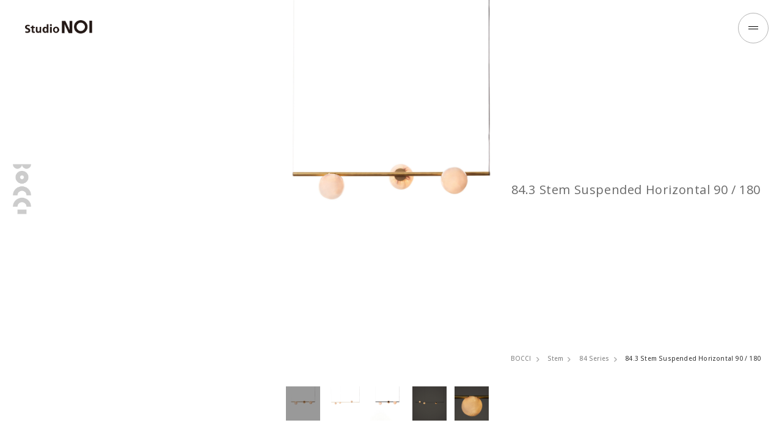

--- FILE ---
content_type: text/html; charset=UTF-8
request_url: https://www.studio-noi.com/product/84-3-stem-suspended-horizontal/
body_size: 9340
content:
<!doctype html>
<html lang="ja">
<head>
<meta charset="utf-8">
<meta name="format-detection" content="telephone=no">
<meta http-equiv="X-UA-Compatible" content="IE=edge">
<meta name="viewport" content="width=device-width">
<link rel="shortcut icon" href="https://www.studio-noi.com/wp-content/themes/studioNOI/img/common/favicon.ico">
<link href="https://www.studio-noi.com/wp-content/themes/studioNOI/img/common/apple-touch-icon.png" rel="apple-touch-icon">

<link rel="stylesheet" type="text/css" href="https://www.studio-noi.com/wp-content/themes/studioNOI/js/slick/slick.css">
<link rel="stylesheet" type="text/css" href="https://www.studio-noi.com/wp-content/themes/studioNOI/js/magnific-popup/magnific-popup.css">
<link rel="stylesheet" type="text/css" href="https://www.studio-noi.com/wp-content/themes/studioNOI/js/simplebar/simplebar.css">
<link rel="stylesheet" type="text/css" href="https://www.studio-noi.com/wp-content/themes/studioNOI/css/common.css">
<link rel="stylesheet" type="text/css" href="https://www.studio-noi.com/wp-content/themes/studioNOI/css/product_list.css">
<link rel="stylesheet" type="text/css" href="https://www.studio-noi.com/wp-content/themes/studioNOI/css/product_detail01.css">
<link rel="stylesheet" type="text/css" href="https://www.studio-noi.com/wp-content/themes/studioNOI/css/product_detail02.css">
<link rel="stylesheet" type="text/css" href="https://www.studio-noi.com/wp-content/themes/studioNOI/style.css">
<script src="https://www.studio-noi.com/wp-content/themes/studioNOI/js/head.js"></script>
<!-- Google tag (gtag.js) --> <script async src="https://www.googletagmanager.com/gtag/js?id=G-B62VX1FRQR"></script> <script> window.dataLayer = window.dataLayer || []; function gtag(){dataLayer.push(arguments);} gtag('js', new Date()); gtag('config', 'G-B62VX1FRQR'); </script>
<script>
  (function(i,s,o,g,r,a,m){i['GoogleAnalyticsObject']=r;i[r]=i[r]||function(){
  (i[r].q=i[r].q||[]).push(arguments)},i[r].l=1*new Date();a=s.createElement(o),
  m=s.getElementsByTagName(o)[0];a.async=1;a.src=g;m.parentNode.insertBefore(a,m)
  })(window,document,'script','https://www.google-analytics.com/analytics.js','ga');

  ga('create', 'UA-71237532-14', 'auto');
  ga('send', 'pageview');
var prientFlg = true;
</script>

		<!-- All in One SEO 4.4.4 - aioseo.com -->
		<title>84.3 Stem Suspended Horizontal 90 / 180｜84 Series｜Stem｜BOCCI｜Studio NOI｜スタジオノイ</title>
		<meta name="description" content="BOCCIの84.3 Stem Suspended Horizontal 90 / 180についてご紹介いたします。" />
		<meta name="robots" content="max-image-preview:large" />
		<meta name="keywords" content="84.3 Stem Suspended Horizontal 90 / 180, 84 Series,Stem, BOCCI, Studio NOI" />
		<link rel="canonical" href="https://www.studio-noi.com/product/84-3-stem-suspended-horizontal/" />
		<meta name="generator" content="All in One SEO (AIOSEO) 4.4.4" />
		<meta property="og:locale" content="ja_JP" />
		<meta property="og:site_name" content="Studio NOI｜スタジオノイ" />
		<meta property="og:type" content="website" />
		<meta property="og:title" content="84.3 Stem Suspended Horizontal 90 / 180｜84 Series｜Stem｜BOCCI｜Studio NOI｜スタジオノイ" />
		<meta property="og:description" content="BOCCIの84.3 Stem Suspended Horizontal 90 / 180についてご紹介いたします。" />
		<meta property="og:url" content="https://www.studio-noi.com/product/84-3-stem-suspended-horizontal/" />
		<meta property="og:image" content="https://www.studio-noi.com/wp-content/uploads/2020/10/84.3-SuspendedH-3ft-Brass-On.jpg" />
		<meta property="og:image:secure_url" content="https://www.studio-noi.com/wp-content/uploads/2022/09/ogp.jpg" />
		<meta name="twitter:card" content="summary" />
		<meta name="twitter:title" content="84.3 Stem Suspended Horizontal 90 / 180｜84 Series｜Stem｜BOCCI｜Studio NOI｜スタジオノイ" />
		<meta name="twitter:description" content="BOCCIの84.3 Stem Suspended Horizontal 90 / 180についてご紹介いたします。" />
		<meta name="twitter:image" content="https://www.studio-noi.com/wp-content/uploads/2022/09/ogp.jpg" />
		<script type="application/ld+json" class="aioseo-schema">
			{"@context":"https:\/\/schema.org","@graph":[{"@type":"BreadcrumbList","@id":"https:\/\/www.studio-noi.com\/product\/84-3-stem-suspended-horizontal\/#breadcrumblist","itemListElement":[{"@type":"ListItem","@id":"https:\/\/www.studio-noi.com\/#listItem","position":1,"item":{"@type":"WebPage","@id":"https:\/\/www.studio-noi.com\/","name":"\u30db\u30fc\u30e0","description":"BOCCI\u306e84.3 Stem Suspended Horizontal 90 \/ 180\u306b\u3064\u3044\u3066\u3054\u7d39\u4ecb\u3044\u305f\u3057\u307e\u3059\u3002","url":"https:\/\/www.studio-noi.com\/"},"nextItem":"https:\/\/www.studio-noi.com\/product\/84-3-stem-suspended-horizontal\/#listItem"},{"@type":"ListItem","@id":"https:\/\/www.studio-noi.com\/product\/84-3-stem-suspended-horizontal\/#listItem","position":2,"item":{"@type":"WebPage","@id":"https:\/\/www.studio-noi.com\/product\/84-3-stem-suspended-horizontal\/","name":"84_105.3 Stem Suspended Horizontal 90\/180","description":"BOCCI\u306e84.3 Stem Suspended Horizontal 90 \/ 180\u306b\u3064\u3044\u3066\u3054\u7d39\u4ecb\u3044\u305f\u3057\u307e\u3059\u3002","url":"https:\/\/www.studio-noi.com\/product\/84-3-stem-suspended-horizontal\/"},"previousItem":"https:\/\/www.studio-noi.com\/#listItem"}]},{"@type":"Organization","@id":"https:\/\/www.studio-noi.com\/#organization","name":"Studio NOI\uff5c\u30b9\u30bf\u30b8\u30aa\u30ce\u30a4","url":"https:\/\/www.studio-noi.com\/"},{"@type":"Person","@id":"https:\/\/www.studio-noi.com\/author\/noi-cv2lxf\/#author","url":"https:\/\/www.studio-noi.com\/author\/noi-cv2lxf\/","name":"StudioNOI","image":{"@type":"ImageObject","@id":"https:\/\/www.studio-noi.com\/product\/84-3-stem-suspended-horizontal\/#authorImage","url":"https:\/\/secure.gravatar.com\/avatar\/067202d187c121b51ceb6a757423da82?s=96&d=mm&r=g","width":96,"height":96,"caption":"StudioNOI"}},{"@type":"WebPage","@id":"https:\/\/www.studio-noi.com\/product\/84-3-stem-suspended-horizontal\/#webpage","url":"https:\/\/www.studio-noi.com\/product\/84-3-stem-suspended-horizontal\/","name":"84.3 Stem Suspended Horizontal 90 \/ 180\uff5c84 Series\uff5cStem\uff5cBOCCI\uff5cStudio NOI\uff5c\u30b9\u30bf\u30b8\u30aa\u30ce\u30a4","description":"BOCCI\u306e84.3 Stem Suspended Horizontal 90 \/ 180\u306b\u3064\u3044\u3066\u3054\u7d39\u4ecb\u3044\u305f\u3057\u307e\u3059\u3002","inLanguage":"ja","isPartOf":{"@id":"https:\/\/www.studio-noi.com\/#website"},"breadcrumb":{"@id":"https:\/\/www.studio-noi.com\/product\/84-3-stem-suspended-horizontal\/#breadcrumblist"},"author":{"@id":"https:\/\/www.studio-noi.com\/author\/noi-cv2lxf\/#author"},"creator":{"@id":"https:\/\/www.studio-noi.com\/author\/noi-cv2lxf\/#author"},"datePublished":"2020-10-30T06:12:16+09:00","dateModified":"2025-02-06T04:48:23+09:00"},{"@type":"WebSite","@id":"https:\/\/www.studio-noi.com\/#website","url":"https:\/\/www.studio-noi.com\/","name":"Studio NOI\uff5c\u30b9\u30bf\u30b8\u30aa\u30ce\u30a4","description":"\u5149\u306e\u8a69\u4eba\u3068\u79f0\u3055\u308c\u308b\uff1aIngo Maurer\u3001\u30a4\u30bf\u30ea\u30a2\u30e2\u30c0\u30f3\u7167\u660e\u306e\u8001\u8217\uff1aOLUCE\u300114\u300128\u30b7\u30ea\u30fc\u30ba\u3067\u98db\u8e8d\u3092\u9042\u3052\u305fBOCCI\u3001\u30c1\u30a7\u30b3\u5171\u548c\u56fd\u306e\u7167\u660e\u30d6\u30e9\u30f3\u30c9BOMMA\u306e\u65e5\u672c\u7dcf\u4ee3\u7406\u5e97\u3002\u305d\u308c\u305e\u308c\u306e\u30d6\u30e9\u30f3\u30c9\u306e\u4e16\u754c\u89b3\u3001\u3053\u3053\u308d\u306b\u97ff\u304f\u88fd\u54c1\u3092\u3054\u582a\u80fd\u3044\u305f\u3060\u3051\u307e\u3059\u3002","inLanguage":"ja","publisher":{"@id":"https:\/\/www.studio-noi.com\/#organization"}}]}
		</script>
		<!-- All in One SEO -->

<link rel='stylesheet' id='wp-block-library-css' href='https://www.studio-noi.com/wp-includes/css/dist/block-library/style.min.css' media='all' />
<link rel='stylesheet' id='classic-theme-styles-css' href='https://www.studio-noi.com/wp-includes/css/classic-themes.min.css' media='all' />
<style id='global-styles-inline-css'>
body{--wp--preset--color--black: #000000;--wp--preset--color--cyan-bluish-gray: #abb8c3;--wp--preset--color--white: #ffffff;--wp--preset--color--pale-pink: #f78da7;--wp--preset--color--vivid-red: #cf2e2e;--wp--preset--color--luminous-vivid-orange: #ff6900;--wp--preset--color--luminous-vivid-amber: #fcb900;--wp--preset--color--light-green-cyan: #7bdcb5;--wp--preset--color--vivid-green-cyan: #00d084;--wp--preset--color--pale-cyan-blue: #8ed1fc;--wp--preset--color--vivid-cyan-blue: #0693e3;--wp--preset--color--vivid-purple: #9b51e0;--wp--preset--gradient--vivid-cyan-blue-to-vivid-purple: linear-gradient(135deg,rgba(6,147,227,1) 0%,rgb(155,81,224) 100%);--wp--preset--gradient--light-green-cyan-to-vivid-green-cyan: linear-gradient(135deg,rgb(122,220,180) 0%,rgb(0,208,130) 100%);--wp--preset--gradient--luminous-vivid-amber-to-luminous-vivid-orange: linear-gradient(135deg,rgba(252,185,0,1) 0%,rgba(255,105,0,1) 100%);--wp--preset--gradient--luminous-vivid-orange-to-vivid-red: linear-gradient(135deg,rgba(255,105,0,1) 0%,rgb(207,46,46) 100%);--wp--preset--gradient--very-light-gray-to-cyan-bluish-gray: linear-gradient(135deg,rgb(238,238,238) 0%,rgb(169,184,195) 100%);--wp--preset--gradient--cool-to-warm-spectrum: linear-gradient(135deg,rgb(74,234,220) 0%,rgb(151,120,209) 20%,rgb(207,42,186) 40%,rgb(238,44,130) 60%,rgb(251,105,98) 80%,rgb(254,248,76) 100%);--wp--preset--gradient--blush-light-purple: linear-gradient(135deg,rgb(255,206,236) 0%,rgb(152,150,240) 100%);--wp--preset--gradient--blush-bordeaux: linear-gradient(135deg,rgb(254,205,165) 0%,rgb(254,45,45) 50%,rgb(107,0,62) 100%);--wp--preset--gradient--luminous-dusk: linear-gradient(135deg,rgb(255,203,112) 0%,rgb(199,81,192) 50%,rgb(65,88,208) 100%);--wp--preset--gradient--pale-ocean: linear-gradient(135deg,rgb(255,245,203) 0%,rgb(182,227,212) 50%,rgb(51,167,181) 100%);--wp--preset--gradient--electric-grass: linear-gradient(135deg,rgb(202,248,128) 0%,rgb(113,206,126) 100%);--wp--preset--gradient--midnight: linear-gradient(135deg,rgb(2,3,129) 0%,rgb(40,116,252) 100%);--wp--preset--duotone--dark-grayscale: url('#wp-duotone-dark-grayscale');--wp--preset--duotone--grayscale: url('#wp-duotone-grayscale');--wp--preset--duotone--purple-yellow: url('#wp-duotone-purple-yellow');--wp--preset--duotone--blue-red: url('#wp-duotone-blue-red');--wp--preset--duotone--midnight: url('#wp-duotone-midnight');--wp--preset--duotone--magenta-yellow: url('#wp-duotone-magenta-yellow');--wp--preset--duotone--purple-green: url('#wp-duotone-purple-green');--wp--preset--duotone--blue-orange: url('#wp-duotone-blue-orange');--wp--preset--font-size--small: 13px;--wp--preset--font-size--medium: 20px;--wp--preset--font-size--large: 36px;--wp--preset--font-size--x-large: 42px;--wp--preset--spacing--20: 0.44rem;--wp--preset--spacing--30: 0.67rem;--wp--preset--spacing--40: 1rem;--wp--preset--spacing--50: 1.5rem;--wp--preset--spacing--60: 2.25rem;--wp--preset--spacing--70: 3.38rem;--wp--preset--spacing--80: 5.06rem;}:where(.is-layout-flex){gap: 0.5em;}body .is-layout-flow > .alignleft{float: left;margin-inline-start: 0;margin-inline-end: 2em;}body .is-layout-flow > .alignright{float: right;margin-inline-start: 2em;margin-inline-end: 0;}body .is-layout-flow > .aligncenter{margin-left: auto !important;margin-right: auto !important;}body .is-layout-constrained > .alignleft{float: left;margin-inline-start: 0;margin-inline-end: 2em;}body .is-layout-constrained > .alignright{float: right;margin-inline-start: 2em;margin-inline-end: 0;}body .is-layout-constrained > .aligncenter{margin-left: auto !important;margin-right: auto !important;}body .is-layout-constrained > :where(:not(.alignleft):not(.alignright):not(.alignfull)){max-width: var(--wp--style--global--content-size);margin-left: auto !important;margin-right: auto !important;}body .is-layout-constrained > .alignwide{max-width: var(--wp--style--global--wide-size);}body .is-layout-flex{display: flex;}body .is-layout-flex{flex-wrap: wrap;align-items: center;}body .is-layout-flex > *{margin: 0;}:where(.wp-block-columns.is-layout-flex){gap: 2em;}.has-black-color{color: var(--wp--preset--color--black) !important;}.has-cyan-bluish-gray-color{color: var(--wp--preset--color--cyan-bluish-gray) !important;}.has-white-color{color: var(--wp--preset--color--white) !important;}.has-pale-pink-color{color: var(--wp--preset--color--pale-pink) !important;}.has-vivid-red-color{color: var(--wp--preset--color--vivid-red) !important;}.has-luminous-vivid-orange-color{color: var(--wp--preset--color--luminous-vivid-orange) !important;}.has-luminous-vivid-amber-color{color: var(--wp--preset--color--luminous-vivid-amber) !important;}.has-light-green-cyan-color{color: var(--wp--preset--color--light-green-cyan) !important;}.has-vivid-green-cyan-color{color: var(--wp--preset--color--vivid-green-cyan) !important;}.has-pale-cyan-blue-color{color: var(--wp--preset--color--pale-cyan-blue) !important;}.has-vivid-cyan-blue-color{color: var(--wp--preset--color--vivid-cyan-blue) !important;}.has-vivid-purple-color{color: var(--wp--preset--color--vivid-purple) !important;}.has-black-background-color{background-color: var(--wp--preset--color--black) !important;}.has-cyan-bluish-gray-background-color{background-color: var(--wp--preset--color--cyan-bluish-gray) !important;}.has-white-background-color{background-color: var(--wp--preset--color--white) !important;}.has-pale-pink-background-color{background-color: var(--wp--preset--color--pale-pink) !important;}.has-vivid-red-background-color{background-color: var(--wp--preset--color--vivid-red) !important;}.has-luminous-vivid-orange-background-color{background-color: var(--wp--preset--color--luminous-vivid-orange) !important;}.has-luminous-vivid-amber-background-color{background-color: var(--wp--preset--color--luminous-vivid-amber) !important;}.has-light-green-cyan-background-color{background-color: var(--wp--preset--color--light-green-cyan) !important;}.has-vivid-green-cyan-background-color{background-color: var(--wp--preset--color--vivid-green-cyan) !important;}.has-pale-cyan-blue-background-color{background-color: var(--wp--preset--color--pale-cyan-blue) !important;}.has-vivid-cyan-blue-background-color{background-color: var(--wp--preset--color--vivid-cyan-blue) !important;}.has-vivid-purple-background-color{background-color: var(--wp--preset--color--vivid-purple) !important;}.has-black-border-color{border-color: var(--wp--preset--color--black) !important;}.has-cyan-bluish-gray-border-color{border-color: var(--wp--preset--color--cyan-bluish-gray) !important;}.has-white-border-color{border-color: var(--wp--preset--color--white) !important;}.has-pale-pink-border-color{border-color: var(--wp--preset--color--pale-pink) !important;}.has-vivid-red-border-color{border-color: var(--wp--preset--color--vivid-red) !important;}.has-luminous-vivid-orange-border-color{border-color: var(--wp--preset--color--luminous-vivid-orange) !important;}.has-luminous-vivid-amber-border-color{border-color: var(--wp--preset--color--luminous-vivid-amber) !important;}.has-light-green-cyan-border-color{border-color: var(--wp--preset--color--light-green-cyan) !important;}.has-vivid-green-cyan-border-color{border-color: var(--wp--preset--color--vivid-green-cyan) !important;}.has-pale-cyan-blue-border-color{border-color: var(--wp--preset--color--pale-cyan-blue) !important;}.has-vivid-cyan-blue-border-color{border-color: var(--wp--preset--color--vivid-cyan-blue) !important;}.has-vivid-purple-border-color{border-color: var(--wp--preset--color--vivid-purple) !important;}.has-vivid-cyan-blue-to-vivid-purple-gradient-background{background: var(--wp--preset--gradient--vivid-cyan-blue-to-vivid-purple) !important;}.has-light-green-cyan-to-vivid-green-cyan-gradient-background{background: var(--wp--preset--gradient--light-green-cyan-to-vivid-green-cyan) !important;}.has-luminous-vivid-amber-to-luminous-vivid-orange-gradient-background{background: var(--wp--preset--gradient--luminous-vivid-amber-to-luminous-vivid-orange) !important;}.has-luminous-vivid-orange-to-vivid-red-gradient-background{background: var(--wp--preset--gradient--luminous-vivid-orange-to-vivid-red) !important;}.has-very-light-gray-to-cyan-bluish-gray-gradient-background{background: var(--wp--preset--gradient--very-light-gray-to-cyan-bluish-gray) !important;}.has-cool-to-warm-spectrum-gradient-background{background: var(--wp--preset--gradient--cool-to-warm-spectrum) !important;}.has-blush-light-purple-gradient-background{background: var(--wp--preset--gradient--blush-light-purple) !important;}.has-blush-bordeaux-gradient-background{background: var(--wp--preset--gradient--blush-bordeaux) !important;}.has-luminous-dusk-gradient-background{background: var(--wp--preset--gradient--luminous-dusk) !important;}.has-pale-ocean-gradient-background{background: var(--wp--preset--gradient--pale-ocean) !important;}.has-electric-grass-gradient-background{background: var(--wp--preset--gradient--electric-grass) !important;}.has-midnight-gradient-background{background: var(--wp--preset--gradient--midnight) !important;}.has-small-font-size{font-size: var(--wp--preset--font-size--small) !important;}.has-medium-font-size{font-size: var(--wp--preset--font-size--medium) !important;}.has-large-font-size{font-size: var(--wp--preset--font-size--large) !important;}.has-x-large-font-size{font-size: var(--wp--preset--font-size--x-large) !important;}
.wp-block-navigation a:where(:not(.wp-element-button)){color: inherit;}
:where(.wp-block-columns.is-layout-flex){gap: 2em;}
.wp-block-pullquote{font-size: 1.5em;line-height: 1.6;}
</style>
<script src='https://www.studio-noi.com/wp-content/themes/studioNOI/js/jquery-1.12.4.min.js' id='jquery-core-js'></script>
<link rel="https://api.w.org/" href="https://www.studio-noi.com/wp-json/" /><link rel="EditURI" type="application/rsd+xml" title="RSD" href="https://www.studio-noi.com/xmlrpc.php?rsd" />
<link rel="wlwmanifest" type="application/wlwmanifest+xml" href="https://www.studio-noi.com/wp-includes/wlwmanifest.xml" />
<meta name="generator" content="WordPress 6.1.9" />
<link rel='shortlink' href='https://www.studio-noi.com/?p=8436' />
<link rel="alternate" type="application/json+oembed" href="https://www.studio-noi.com/wp-json/oembed/1.0/embed?url=https%3A%2F%2Fwww.studio-noi.com%2Fproduct%2F84-3-stem-suspended-horizontal%2F" />
<link rel="alternate" type="text/xml+oembed" href="https://www.studio-noi.com/wp-json/oembed/1.0/embed?url=https%3A%2F%2Fwww.studio-noi.com%2Fproduct%2F84-3-stem-suspended-horizontal%2F&#038;format=xml" />
<!-- Favicon Rotator -->
<!-- End Favicon Rotator -->
<script type="text/javascript">
	window._se_plugin_version = '8.1.9';
</script>
</head>
<body onafterprint="onafterprint()">
<div id="container">
    <link href="https://fonts.googleapis.com/css2?family=Noto+Sans+JP:wght@300;400;500&display=swap" rel="stylesheet"> 
<link href="https://fonts.googleapis.com/css2?family=Open+Sans:wght@300;400;500;600;700&display=swap" rel="stylesheet"> 
<link href="https://fonts.googleapis.com/css2?family=Roboto:wght@400;500&display=swap" rel="stylesheet">
<div id="cover"></div>
<header id="gHeader">
		<h1><a href="https://www.studio-noi.com"><img class="black_img" src="https://www.studio-noi.com/wp-content/themes/studioNOI/img/common/logo01.png" alt="studioNOI"><img class="white_img" src="https://www.studio-noi.com/wp-content/themes/studioNOI/img/common/logo.png" alt="studioNOI"></a></h1>
	</header>
	<div class="menu"><svg class="js-circle" width="100" height="100" viewBox="0 0 100 100" preserveAspectRatio="none">
					<circle cx="50" cy="50" r="49">
				</circle></svg>
				<span></span><span></span>
			</div>
	<div class="menuBox">
		<div class="area">
		<div class="inner">
				<div class="tBox">
					<div class="logo"><a href="https://www.studio-noi.com"><img src="https://www.studio-noi.com/wp-content/themes/studioNOI/img/common/logo01.png" alt="studioNOI"></a></div>
					<div class="rBox pc">
						<ul class="linkList">
							<li><a href="https://www.studio-noi.com/aboutus">ABOUT US</a></li>
							<li><a href="https://www.studio-noi.com/showroom">SHOWROOM</a></li>
							<li><a href="https://www.studio-noi.com/shop">SHOP LIST</a></li>
							<li><a href="https://www.studio-noi.com/info">INFORMATION</a></li>
							<li><a href="https://www.studio-noi.com/contact">CONTACT</a></li>
						</ul>
						<ul class="snsList">
							<li><a href="https://www.instagram.com/studio_noi_official/" target="_blank"><img class="lazy" data-src="https://www.studio-noi.com/wp-content/themes/studioNOI/img/common/icon01.png" alt="ins"></a></li>
						</ul>
					</div>
				</div>
				<ul class="bannerList">
					<li class="list01">
						<div class="bg pc" style="background-image: url(https://www.studio-noi.com/wp-content/uploads/2024/09/SaoPaulo_HotelUnique_0063_ao-e1727340024943.jpg);"></div>
						<div class="bg sp" style="background-image: url(https://www.studio-noi.com/wp-content/uploads/2024/09/SaoPaulo_HotelUnique_Flying_Disc_ao.jpg);"></div>
						<p class="ttl"><span><img data-src="https://www.studio-noi.com/wp-content/uploads/2022/08/logo_im_w.png" alt="inho" class="lazy"></span>インゴ マウラー</p>
						<ul class="linkUl">
							<li><a href="https://www.studio-noi.com/brand/ingomaurer/">ABOUT BRAND</a></li>							<li><a href="https://www.studio-noi.com/product/all-product/products/brand/ingomaurer/">PRODUCT LINEUP</a></li>						</ul>
					</li>
					<li class="list02">
						<div class="bg pc" style="background-image: url(https://www.studio-noi.com/wp-content/uploads/2022/08/sp_sec02_bg01.jpg);"></div>
						<div class="bg sp" style="background-image: url(https://www.studio-noi.com/wp-content/uploads/2022/08/sec02_bg01.jpg);"></div>
						<p class="ttl"><span><img data-src="https://www.studio-noi.com/wp-content/uploads/2022/08/sec02_h2_img01.png" alt="oluce" class="lazy"></span>オルーチェ</p>
						<ul class="linkUl">
							<li><a href="https://www.studio-noi.com/brand/oluce/">ABOUT BRAND</a></li>							<li><a href="https://www.studio-noi.com/product/all-product/products/brand/oluce/">PRODUCT LINEUP</a></li>						</ul>
					</li>
					<li class="list03">
						<div class="bg pc" style="background-image: url(https://www.studio-noi.com/wp-content/uploads/2022/08/bocci_sp.jpg);"></div>
						<div class="bg sp" style="background-image: url(https://www.studio-noi.com/wp-content/uploads/2022/08/bocci_14_main-1.jpg);"></div>
						<p class="ttl"><span><img data-src="https://www.studio-noi.com/wp-content/uploads/2023/08/Bocci-Logotype-digital-white.png" alt="BOCCI" class="lazy"></span>ボッチ</p>
						<ul class="linkUl">
							<li><a href="https://www.studio-noi.com/brand/bocci/">ABOUT BRAND</a></li>							<li><a href="https://www.studio-noi.com/product/all-product/products/brand/bocci/">PRODUCT LINEUP</a></li>						</ul>
					</li>
					<li class="list04">
						<div class="bg pc" style="background-image: url(https://www.studio-noi.com/wp-content/uploads/2024/05/top_bomma_sp.jpg);"></div>
						<div class="bg sp" style="background-image: url(https://www.studio-noi.com/wp-content/uploads/2024/05/top_bomma.jpg);"></div>
						<p class="ttl"><span><img data-src="https://www.studio-noi.com/wp-content/uploads/2022/09/bomma_logo_w.png" alt="OOMMO" class="lazy"></span>ボマ</p>
						<ul class="linkUl">
							<li><a href="https://www.studio-noi.com/brand/bomma/">ABOUT BRAND</a></li>							<li><a href="https://www.studio-noi.com/product/all-product/products/brand/bomma/">PRODUCT LINEUP</a></li>						</ul>
					</li>
				</ul>
				<div class="btmBox">
										<dl>
						<dt>TYPES</dt>
						<dd>
							<ul class="linkList">
																<li><a href="https://www.studio-noi.com/product/all-product/products/typebetu/tablelamp/">Table Lamp</a></li>
																<li><a href="https://www.studio-noi.com/product/all-product/products/typebetu/floorlamp/">Floor Lamp</a></li>
																<li><a href="https://www.studio-noi.com/product/all-product/products/typebetu/pendantlamp/">Pendant Lamp</a></li>
																<li><a href="https://www.studio-noi.com/product/all-product/products/typebetu/walllamp/">Wall Lamp</a></li>
																<li><a href="https://www.studio-noi.com/product/all-product/products/typebetu/ceilinglamp-typebetu/">Ceiling Lamp</a></li>
																<li><a href="https://www.studio-noi.com/product/all-product/products/typebetu/outdoorlamp/">Outdoor Lamp</a></li>
																<li><a href="https://www.studio-noi.com/product/all-product/products/typebetu/objects/">Objects</a></li>
															</ul>
						</dd>
					</dl>
										<div class="rBox sp">
						<ul class="linkList">
							<li><a href="https://www.studio-noi.com/aboutus">ABOUT US</a></li>
							<li><a href="https://www.studio-noi.com/showroom">SHOWROOM</a></li>
							<li><a href="https://www.studio-noi.com/shop">SHOP LIST</a></li>
							<li><a href="https://www.studio-noi.com/info">INFORMATION</a></li>
							<li><a href="https://www.studio-noi.com/contact">CONTACT</a></li>
						</ul>
						<ul class="snsList">
							<li><a href="https://www.instagram.com/studio_noi_official/" target="_blank"><img class="lazy" data-src="https://www.studio-noi.com/wp-content/themes/studioNOI/img/common/icon01.png" alt="ins"></a></li>
						</ul>
					</div>
					<div class="search"><a href="https://www.studio-noi.com/search">PRODUCT SEARCH</a></div>
				</div>
			</div>
		</div>
	</div>
	<ul class="fixList">
						<li class="on"><a href="javascript:void(0);">INGO MAURER</a></li>
				<li><a href="javascript:void(0);">OLUCE</a></li>
				<li><a href="javascript:void(0);">BOCCI</a></li>
				<li><a href="javascript:void(0);">BOMMA</a></li>
				
		<li><a href="javascript:void(0);">INFORMATION</a></li>
		<li class="spe"><a href="javascript:void(0);">About Studio NOI</a></li>
		<li class="spe spe01"><a href="javascript:void(0);">INSTAGRAM</a></li>
	</ul>		<div class="pageTop"><a href="javascript:void(0);"><span></span>PAGE TOP</a></div><main id="main" role="main">

<div style="display:none;">
Array
(
    [0] => WP_Term Object
        (
            [term_id] => 44
            [name] => PRODUCTS
            [slug] => products
            [term_group] => 0
            [term_taxonomy_id] => 44
            [taxonomy] => arrivalgenre
            [description] => 
            [parent] => 0
            [count] => 1053
            [filter] => raw
            [term_order] => 1
        )

    [1] => WP_Term Object
        (
            [term_id] => 45
            [name] => BRAND
            [slug] => brand
            [term_group] => 0
            [term_taxonomy_id] => 45
            [taxonomy] => arrivalgenre
            [description] => 
            [parent] => 44
            [count] => 1052
            [filter] => raw
            [term_order] => 1
        )

    [2] => WP_Term Object
        (
            [term_id] => 48
            [name] => BOCCI
            [slug] => bocci
            [term_group] => 0
            [term_taxonomy_id] => 48
            [taxonomy] => arrivalgenre
            [description] => 
            [parent] => 45
            [count] => 521
            [filter] => raw
            [term_order] => 3
        )

    [3] => WP_Term Object
        (
            [term_id] => 54
            [name] => Pendant Lamp
            [slug] => pendantlamp
            [term_group] => 0
            [term_taxonomy_id] => 54
            [taxonomy] => arrivalgenre
            [description] => 
            [parent] => 46
            [count] => 763
            [filter] => raw
            [term_order] => 3
        )

    [4] => WP_Term Object
        (
            [term_id] => 120
            [name] => 84 Stem
            [slug] => 84stem
            [term_group] => 0
            [term_taxonomy_id] => 120
            [taxonomy] => arrivalgenre
            [description] => 
            [parent] => 84
            [count] => 11
            [filter] => raw
            [term_order] => 3
        )

    [5] => WP_Term Object
        (
            [term_id] => 110
            [name] => Stem
            [slug] => stemseries
            [term_group] => 0
            [term_taxonomy_id] => 110
            [taxonomy] => arrivalgenre
            [description] => 
            [parent] => 48
            [count] => 65
            [filter] => raw
            [term_order] => 5
        )

    [6] => WP_Term Object
        (
            [term_id] => 215
            [name] => 84 Stem
            [slug] => stem_84
            [term_group] => 0
            [term_taxonomy_id] => 215
            [taxonomy] => arrivalgenre
            [description] => 
            [parent] => 110
            [count] => 11
            [filter] => raw
            [term_order] => 5
        )

    [7] => WP_Term Object
        (
            [term_id] => 84
            [name] => 84 Series
            [slug] => 84series
            [term_group] => 0
            [term_taxonomy_id] => 84
            [taxonomy] => arrivalgenre
            [description] => 
            [parent] => 48
            [count] => 39
            [filter] => raw
            [term_order] => 17
        )

)
Array
(
    [1-1-3] => WP_Term Object
        (
            [term_id] => 48
            [name] => BOCCI
            [slug] => bocci
            [term_group] => 0
            [term_taxonomy_id] => 48
            [taxonomy] => arrivalgenre
            [description] => 
            [parent] => 45
            [count] => 521
            [filter] => raw
            [term_order] => 3
        )

    [1-1-3-5] => WP_Term Object
        (
            [term_id] => 110
            [name] => Stem
            [slug] => stemseries
            [term_group] => 0
            [term_taxonomy_id] => 110
            [taxonomy] => arrivalgenre
            [description] => 
            [parent] => 48
            [count] => 65
            [filter] => raw
            [term_order] => 5
        )

    [1-1-3-5-5] => WP_Term Object
        (
            [term_id] => 215
            [name] => 84 Stem
            [slug] => stem_84
            [term_group] => 0
            [term_taxonomy_id] => 215
            [taxonomy] => arrivalgenre
            [description] => 
            [parent] => 110
            [count] => 11
            [filter] => raw
            [term_order] => 5
        )

    [1-1-3-17] => WP_Term Object
        (
            [term_id] => 84
            [name] => 84 Series
            [slug] => 84series
            [term_group] => 0
            [term_taxonomy_id] => 84
            [taxonomy] => arrivalgenre
            [description] => 
            [parent] => 48
            [count] => 39
            [filter] => raw
            [term_order] => 17
        )

    [1-1-3-17-3] => WP_Term Object
        (
            [term_id] => 120
            [name] => 84 Stem
            [slug] => 84stem
            [term_group] => 0
            [term_taxonomy_id] => 120
            [taxonomy] => arrivalgenre
            [description] => 
            [parent] => 84
            [count] => 11
            [filter] => raw
            [term_order] => 3
        )

    [1-2-3] => WP_Term Object
        (
            [term_id] => 54
            [name] => Pendant Lamp
            [slug] => pendantlamp
            [term_group] => 0
            [term_taxonomy_id] => 54
            [taxonomy] => arrivalgenre
            [description] => 
            [parent] => 46
            [count] => 763
            [filter] => raw
            [term_order] => 3
        )

)
Array
(
    [0] => 8503
    [1] => 7160
    [2] => 7163
)
</div>	
<div class="pageLead01 print01">
					<h2 class="bocci"><span><a href="https://www.studio-noi.com/product/all-product/products/brand/bocci/"><img src="https://www.studio-noi.com/wp-content/uploads/2023/08/Bocci-Logotype-digital-black.png" alt="BOCCI"></a></span></h2>
				<p class="title">84.3 Stem Suspended Horizontal 90 / 180</p>
	<ul class="hTList">
						<li><a href="https://www.studio-noi.com/product/all-product/products/brand/bocci/">BOCCI</a></li>
				<li><a href="https://www.studio-noi.com/product/all-product/products/brand/bocci/stemseries/">Stem</a></li>
				<li><a href="https://www.studio-noi.com/product/all-product/products/brand/bocci/84series/">84 Series</a></li>
						<li>84.3 Stem Suspended Horizontal 90 / 180</li>
	</ul>
	<ul class="photoList main-slider bgcheck white">
				<li class="item bgcheck" style="background-image: url(https://www.studio-noi.com/wp-content/uploads/2020/10/84.3-SuspendedH-3ft-Brass-On.jpg);"></li>
				<li class="item bgcheck" style="background-image: url(https://www.studio-noi.com/wp-content/uploads/2020/10/84.3-SuspendedH-6ft-Brass-On.jpg);"></li>
				<li class="item bgcheck" style="background-image: url(https://www.studio-noi.com/wp-content/uploads/2020/10/84.3-SuspendedH-3ft-Black-On.jpg);"></li>
				<li class="item bgcheck" style="background-image: url(https://www.studio-noi.com/wp-content/uploads/2020/10/84.3-SuspendedH-6ft-Black-Dark.jpg);"></li>
				<li class="item bgcheck" style="background-image: url(https://www.studio-noi.com/wp-content/uploads/2020/10/84-Suspended-Brass-Dark-Detail.jpg);"></li>
					</ul>
		<ul class="photoUl">
				<li style="background-image: url(https://www.studio-noi.com/wp-content/uploads/2020/10/84.3-SuspendedH-3ft-Brass-On.jpg);"></li>
				<li style="background-image: url(https://www.studio-noi.com/wp-content/uploads/2020/10/84.3-SuspendedH-6ft-Brass-On.jpg);"></li>
				<li style="background-image: url(https://www.studio-noi.com/wp-content/uploads/2020/10/84.3-SuspendedH-3ft-Black-On.jpg);"></li>
				<li style="background-image: url(https://www.studio-noi.com/wp-content/uploads/2020/10/84.3-SuspendedH-6ft-Black-Dark.jpg);"></li>
				<li style="background-image: url(https://www.studio-noi.com/wp-content/uploads/2020/10/84-Suspended-Brass-Dark-Detail.jpg);"></li>
					</ul>
	</div>
<div class="comBox02">
	<div class="topBox print01">
		<div class="js"></div>
		<div class="lBox">
			<h2 class="headLine06 fadeInAnim">84.3 Stem Suspended Horizontal 90 / 180<span></span></h2>
						<p class="price fadeInAnim">¥1,219,000<span>(税込 ￥1,340,900)</span></p>			<div class="text text01 fadeInAnim">電球付</div>									<ul class="tagList fadeInAnim">
								<li><a href="https://www.studio-noi.com/product/all-product/products/brand/bocci/stemseries/?sid=8436">Stem</a></li>
								<li><a href="https://www.studio-noi.com/product/all-product/products/brand/bocci/stemseries/stem_84/?sid=8436">84 Stem</a></li>
								<li><a href="https://www.studio-noi.com/product/all-product/products/brand/bocci/84series/?sid=8436">84 Series</a></li>
								<li><a href="https://www.studio-noi.com/product/all-product/products/brand/bocci/84series/84stem/?sid=8436">84 Stem</a></li>
								<li><a href="https://www.studio-noi.com/product/all-product/products/typebetu/pendantlamp/?sid=8436">Pendant Lamp</a></li>
							</ul>
					</div>
		<div class="rBox">
						<p class="print fadeInAnim"><a href="javascript:void(0);" onclick="onbeforeprint();">PRINT</a></p>
			<ul class="textList fadeInAnim">
								<li>
					<dl>
						<dt>COLOR</dt>
						<dd>Stem パーツカラー　マットブラック / ブラス</dd>
					</dl>
				</li>
												<li>
					<dl>
						<dt>SIZE</dt>
						<dd>全長　W:92 / 183 max.300cm<br />
シェード　約Ø:10～12cm ×3<br />
フランジ　Ø:11.6 H:4cm　ブラック / ホワイト</dd>
					</dl>
				</li>
												<li>
					<dl>
						<dt>WEIGHT</dt>
						<dd>約6.5 / 7.5㎏</dd>
					</dl>
				</li>
																<li class="list01">
					<dl>
						<dt>LAMP</dt>
						<dd>LED球 12V(G4) </dd>
					</dl>
				</li>
												<li>
					<dl>
						<dt>MORE INFO</dt>
						<dd>LED球・LED用トランス付属<br />
<br />
LED球(1灯あたり) ￥2,500 (税込 ￥2,750)<br />
<br />
シェードを84Vに変更可(価格変更なし)<br />
84Vシェード　約Ø:12.5～14 D:9cm</dd>
					</dl>
				</li>
								<!---->
							</ul>
								</div>
	</div>
	<div class="topBox print02">
				<p class="title"><img class="lazy" data-src="https://www.studio-noi.com/wp-content/uploads/2023/08/Bocci-Logotype-digital-black.png" alt="BOCCI"></p>
				<div class="imgBox">
			<div class="photoBox"><img class="lazy" data-src="https://www.studio-noi.com/wp-content/uploads/2020/10/84.3-SuspendedH-3ft-Brass-On.jpg" alt="84.3 Stem Suspended Horizontal 90 / 180"></div>
			<div class="lBox">
				<h2 class="headLine06">84.3 Stem Suspended Horizontal 90 / 180<span></span></h2>
								<p class="price">¥1,219,000<span>(税込 ￥1,340,900)</span></p>				<div class="text text01">電球付</div>								
				<div class="pho01"><!-- START Kaya QR Code Generator --><div class="wpkqcg_qrcode_wrapper"><input type="hidden" id="wpkqcg_qrcode_outputimg_069706a6bda6cc7_ecclevel" value="L" /><input type="hidden" id="wpkqcg_qrcode_outputimg_069706a6bda6cc7_size" value="" /><input type="hidden" id="wpkqcg_qrcode_outputimg_069706a6bda6cc7_color" value="" /><input type="hidden" id="wpkqcg_qrcode_outputimg_069706a6bda6cc7_bgcolor" value="" /><input type="hidden" id="wpkqcg_qrcode_outputimg_069706a6bda6cc7_content" value="https://www.studio-noi.com/product/84-3-stem-suspended-horizontal/" /><img src="" id="wpkqcg_qrcode_outputimg_069706a6bda6cc7" alt="QR Code" class="wpkqcg_qrcode" style="width: auto; height: auto; max-width: 100%;" ><div style="clear: none;"></div></div><!-- END Kaya QR Code Generator --></div>
			</div>
		</div>
		<div class="borderBox">
			<ul class="textUl clearfix">
								<li>
					<p class="ttl">COLOR:</p>
					<p>Stem パーツカラー　マットブラック / ブラス</p>
				</li>
												<li>
					<p class="ttl">SIZE:</p>
					<p>全長　W:92 / 183 max.300cm<br />
シェード　約Ø:10～12cm ×3<br />
フランジ　Ø:11.6 H:4cm　ブラック / ホワイト</p>
				</li>
												<li>
					<p class="ttl">WEIGHT:</p>
					<p>約6.5 / 7.5㎏</p>
				</li>
												<li>
					<p class="ttl">LAMP:</p>
					<p>LED球 12V(G4) </p>
				</li>
												<li>
					<p class="ttl">MORE INFO:</p>
					<div class="pTxt">LED球・LED用トランス付属<br />
<br />
LED球(1灯あたり) ￥2,500 (税込 ￥2,750)<br />
<br />
シェードを84Vに変更可(価格変更なし)<br />
84Vシェード　約Ø:12.5～14 D:9cm</div>
				</li>
															</ul>
		</div>
	</div>
		<section class="comProduct print02">
		<div class="comLinkList02">
						<ul>
						<li><a>
				<div class="pho"><em data-scale="2160/2879"><img class="lazy" data-src="https://www.studio-noi.com/wp-content/uploads/2020/10/84.3-SuspendedH-6ft-Brass-On.jpg" alt=""><em class="after"></em></em></div>
			</a></li>
						<li><a>
				<div class="pho"><em data-scale="2160/2880"><img class="lazy" data-src="https://www.studio-noi.com/wp-content/uploads/2020/10/84-Suspended-Brass-Dark-Detail.jpg" alt=""><em class="after"></em></em></div>
			</a></li>
						</ul>
									<ul>
						<li><a>
				<div class="pho"><em data-scale="2160/2879"><img class="lazy" data-src="https://www.studio-noi.com/wp-content/uploads/2020/10/84.3-SuspendedH-3ft-Black-On.jpg" alt=""><em class="after"></em></em></div>
			</a></li>
						</ul>
									<ul>
						<li><a>
				<div class="pho"><em data-scale="2160/2879"><img class="lazy" data-src="https://www.studio-noi.com/wp-content/uploads/2020/10/84.3-SuspendedH-6ft-Black-Dark.jpg" alt=""><em class="after"></em></em></div>
			</a></li>
						</ul>
					</div>
	</section>
			<section class="comProduct print01">
		<h2 class="headLine03 fadeInAnim">OTHER PRODUCTS</h2>
		<ul class="comLinkList02 fadeInAnim">
															<li><a href="https://www.studio-noi.com/product/84-6-stem-suspended-horizontal/">
				<div class="pho"><span class="lazy" data-bg="https://www.studio-noi.com/wp-content/uploads/2020/11/84.6-SuspendedH-Brass-On-642x642.jpg"></span></div>
				<div class="txtBox">
					<p>84.6 Stem Suspended Horizontal</p>
				</div>
			</a></li>
																		<li><a href="https://www.studio-noi.com/product/84-3-stem-ceiling-mounted/">
				<div class="pho"><span class="lazy" data-bg="https://www.studio-noi.com/wp-content/uploads/2020/08/84.3_Stem_90_180-642x642.jpg"></span></div>
				<div class="txtBox">
					<p>84.3 Stem Ceilng Mounted 90 / 180</p>
				</div>
			</a></li>
																		<li><a href="https://www.studio-noi.com/product/84-6-stem-ceiling-mounted/">
				<div class="pho"><span class="lazy" data-bg="https://www.studio-noi.com/wp-content/uploads/2020/08/84.6-Ceiling-Brass-On-642x642.jpg"></span></div>
				<div class="txtBox">
					<p>84.6 Stem Ceiling Mounted</p>
				</div>
			</a></li>
								</ul>
				<div class="link fadeInAnim"><a href="https://www.studio-noi.com/product/all-product/products/brand/bocci/">LINEUP TOP</a></div>
			</section>
	</div>
<div class="comBox01 fadeInAnim print01">
	<ul class="comBtmList">
		<li><a href="https://www.studio-noi.com/product/all-product/products/brand/ingomaurer/"><img class="lazy" data-src="https://www.studio-noi.com/wp-content/uploads/2022/08/logo_im_b.png" alt="ingo maurer"></a></li>		<li><a href="https://www.studio-noi.com/product/all-product/products/brand/oluce/"><img class="lazy" data-src="https://www.studio-noi.com/wp-content/uploads/2022/08/h2_img01-1.png" alt="oluce"></a></li>		<li class="on"><a href="https://www.studio-noi.com/product/all-product/products/brand/bocci/"><img class="lazy" data-src="https://www.studio-noi.com/wp-content/uploads/2023/08/Bocci-Logotype-digital-black.png" alt="BOCCI"></a></li>		<li><a href="https://www.studio-noi.com/product/all-product/products/brand/bomma/"><img class="lazy" data-src="https://www.studio-noi.com/wp-content/uploads/2022/09/bomma_logo_b.png" alt="bomma"></a></li>	</ul>
</div>
</main>
<footer id="gFooter">
	<div class="pageTop"><a href="#container"><span></span>PAGE TOP</a></div>
	<div class="fBox">
		<div class="tBox">
			<div class="lBox">
				<div class="fLogo"><a href="https://www.studio-noi.com"><img src="https://www.studio-noi.com/wp-content/themes/studioNOI/img/common/logo01.png" alt="studioNOI"></a></div>
				<div class="subBox">
					<p class="text">Takenaka Twin Building B wing 2F, 2-18-2, <br>Minamiaoyama, Minato-ku, Tokyo 107-0062, Japan</p>
					<p class="comLink"><a href="https://goo.gl/maps/iHWxXB9b15p5mR5Z9" target="_blank">Google Map</a></p>
					<p class="tel">Tel：<a href="tel:0358430260" target="_blank">03-5843-0260</a></p>
					<ul class="snsList">
						<li><a href="https://www.instagram.com/studio_noi_official/" target="_blank"><img src="https://www.studio-noi.com/wp-content/themes/studioNOI/img/common/icon01.png" alt="ins"></a></li>
					</ul>
				</div>
			</div>
		</div>
		<address class="copyright">Copyright&copy; 2022 Studio NOI All Rights Reserved.</address>
	</div>
</footer></div>
<script src="https://polyfill.io/v2/polyfill.min.js?features=IntersectionObserver"></script> 
<script src="https://cdn.jsdelivr.net/npm/lodash@3.10.1/index.min.js"></script> 
<script src="https://www.studio-noi.com/wp-content/themes/studioNOI/js/jquery-3.7.0.min.js"></script>
<script src="https://www.studio-noi.com/wp-content/themes/studioNOI/js/TweenMax.min.js"></script>
<script src="https://www.studio-noi.com/wp-content/themes/studioNOI/js/background-check.min.js"></script>
<script src="https://www.studio-noi.com/wp-content/themes/studioNOI/js/jquery.backstretch.js"></script>
<script src="https://www.studio-noi.com/wp-content/themes/studioNOI/js/slick/slick.js"></script>
<script src="https://www.studio-noi.com/wp-content/themes/studioNOI/js/jquery.matchHeight.js"></script>
<script src="https://www.studio-noi.com/wp-content/themes/studioNOI/js/infiniteslidev2.js"></script>
<script src="https://cdn.jsdelivr.net/npm/simple-parallax-js@5.6.1/dist/simpleParallax.min.js"></script>
<script src="https://www.studio-noi.com/wp-content/themes/studioNOI/js/magnific-popup/jquery.magnific-popup.js"></script>
<script src="https://www.studio-noi.com/wp-content/themes/studioNOI/js/simplebar/simplebar.min.js"></script>
<script src="https://www.studio-noi.com/wp-content/themes/studioNOI/js/jquery.dotdotdot.js"></script>
<script src="https://www.studio-noi.com/wp-content/themes/studioNOI/js/common.js"></script>
<script src="https://www.studio-noi.com/wp-content/themes/studioNOI/js/detail.js"></script>
<script type="text/javascript" src="https://www.studio-noi.com/wp-content/plugins/kaya-qr-code-generator/assets/qrcode-v2.min.js?ver=1.4.2"></script><script type="text/javascript" src="https://www.studio-noi.com/wp-content/plugins/kaya-qr-code-generator/js/wpkqcg-pkg.min.js?ver=1.4.2"></script><script type="text/javascript">window.addEventListener("DOMContentLoaded", (event) => {wpkqcg_qrcode_display();});</script></body>
</html>

--- FILE ---
content_type: text/css
request_url: https://www.studio-noi.com/wp-content/themes/studioNOI/css/common.css
body_size: 13993
content:
@charset "utf-8";
@import url('https://fonts.googleapis.com/css2?family=Montserrat:wght@300;400;500;600;700;800;900&display=swap');
/*------------------------------------------------------------
	デフォルトスタイル
------------------------------------------------------------*/
html, body, div, span, applet, object, iframe, h1, h2, h3, h4, h5, h6, p, blockquote, pre, a, abbr, acronym, address, big, cite, code, del, dfn, em, font, img, ins, kbd, q, s, samp, small, strike, strong, sub, sup, tt, var, b, u, i, center, dl, dt, dd, ol, ul, li, fieldset, form, label, legend, table, caption, tbody, tfoot, thead, tr, th, td {
	margin: 0;
	padding: 0;
	background: transparent;
	border: 0;
	outline: 0;
	font-size: 1em;
}
html {
	font-size: 62.5%;
}
body, table, input, textarea, select, option {
	font-family: 'Noto Sans JP', sans-serif;
}
article, aside, canvas, details, figcaption, figure, footer, header, hgroup, menu, nav, section, summary {
	display: block;
}
ol, ul {
	list-style: none;
}
blockquote, q {
	quotes: none;
}
:focus {
	outline: 0;
}
ins {
	text-decoration: none;
}
del {
	text-decoration: line-through;
}
img {
	vertical-align: top;
	max-width: 100%;
    height: auto;
}
a,
a:link {
	color: #000;
	text-decoration: none;
	transition: .3s;
}
a:visited {
	color: #000;
}
a:hover {
	color: #000;
}
a:active {
	color: #000;
}
/*------------------------------------------------------------
	レイアウト
------------------------------------------------------------*/
body {
	min-width: 1000px;
	color: #000;
	font-size: 1.3rem;
	line-height: 1.69;
	text-size-adjust: none;
	-webkit-text-size-adjust: none;
	background-color: #FFF;
	-webkit-font-smoothing: antialiased;
	font-feature-settings : "palt";
}
body.fixed {
	width: 100%;
	position: fixed;
	left: 0;
	overflow-y: scroll;
}
#container {
	text-align: left;
}
#main {
	display: block;
}
a[href^="tel:"] {
	cursor: default;
	pointer-events: none;
}
@media all and (min-width: 768px) {
	.sp {
		display: none !important;
	}
}
@media all and (max-width: 767px) {
	body {
		min-width: inherit;
		font-size: 1.2rem;
	}
	a:hover,
	a:hover img {
		opacity: 1 !important;
	}
	.pc {
		display: none !important;
	}
	a[href^="tel:"] {
		cursor: pointer;
		pointer-events: auto;
	}
}
/*------------------------------------------------------------
	ヘッダー
------------------------------------------------------------*/
#gHeader {
	width: 100%;
	position: fixed;
	left: 0;
	top: 33px;
	z-index: 999;
	opacity: 1;
	transition: all ease 0.5s;
}
#gHeader.hide {
	opacity: 0;
}
#gHeader h1 {
	margin-left: 41px;
	width: 110px;
	position: relative;
}
#gHeader h1.last {
	margin-left: 41px;
	width: 110px;
	animation: fadeInAni ease 1s;
}
@keyframes fadeInAni {
  0% {
  	opacity: 0;
  }

  100% {
	opacity: 1;
  }
}

@-webkit-keyframes fadeInAni {
  0% {
  	opacity: 0;
  }

  100% {
	opacity: 1;
  }
}
#gHeader h1 img {
	transition: all ease 0.5s;
}
#gHeader h1 .white_img {
	position: absolute;
	width: 100%;
	height: 100%;
	opacity: 0;
	left: 0;
	top: 0;
	opacity: 0;
	visibility: hidden;
}

#gHeader h1.background--dark .white_img {
	opacity: 1;
	visibility: visible;
}

#gHeader h1.background--dark .black_img {
	opacity: 0;
	visibility: hidden;
}

.menu {
	width: 50px;
	height: 50px;
	position: fixed;
	right: 22px;
	top: 21px;
	border-radius: 50%;
	border: 1px solid rgba(0,0,0,0.3);
	box-sizing: border-box;
	z-index: 9999;
	cursor: pointer;
	transition: .6s;
}
.menu .js-circle {
	position: absolute;
	left: -1px;
	top: -1px;
	width: calc(100% + 2px);
	height: calc(100% + 2px);
    transform-origin: 50%;
    transform: rotate(-90deg);
}
.menu.on .js-circle {
	display: none !important;
}
.menu .js-circle circle {
	stroke-width: 2;
    stroke-dasharray: 400% 400%;
    z-index: 1;
    stroke-dashoffset: 400%;
    stroke: #fff;
	fill: none;
}
.menu .js-circle.on circle {
    stroke-dashoffset: 0;
    transition: stroke-dashoffset linear 6s;
}
.menu.background--dark {
	border-color: rgba(255,255,255,0.3);
}
.menu.on {
	border-color: rgba(0,0,0,0.3);
}
.menu span {
	width: 16px;
	height: 1px;
	display: block;
	position: absolute;
	left: calc(50% - 8px);
	top: 21px;
	border-radius: 2px;
	background-color: #000;
	cursor: pointer;
	transition: all 0.4s ease-out;
}
.menu.background--dark span {
	background-color: #fff;
}
.menu.on span {
	background-color: #000;
}
.menu.on span {
	transform: translateY(2px) rotate(-135deg);
}
.menu span:nth-of-type(2) {
	top: 25px;
}
.menu.on span:nth-of-type(2) {
	transform: translateY(-2px) rotate(135deg);
}
.menuBox {
	width: 100%;
	height: 100%;
	position: fixed;
	left: 0;
	top: 0;
	z-index: 999;
	box-sizing: border-box;
	overflow-y: auto;
	background-color: rgba(255,255,255,0.95);
	/*-webkit-transform: translateX(100%);
    transform: translateX(100%);*/
	opacity: 0;
	visibility: hidden;
    transition: all 0.5s ease-in-out;
    padding: 80px 0;
}
.menuBox.on {
	/*-webkit-transform: translateX(0);
	transform: translateX(0);*/
	opacity: 1;
	visibility: visible;
}
.menuBox .area {
	min-height: 100%;
	display: flex;
	align-items: center;
}
.menuBox .inner {
	margin: 0 auto;
	padding: 0 26px;
    max-width: 1200px;
    width: 100%;
}
.menuBox .tBox {
	margin-bottom: 45px;
	display: flex;
	align-items: flex-end;
	justify-content: space-between;
}
.menuBox .tBox .logo {
	width: 144px;
}
.menuBox .tBox  .rBox {
	margin-bottom: -4px;
	display: flex;
	align-items: center;
}
.menuBox .tBox .rBox .linkList {
	margin-right: 37px;
	display: flex;
}
.menuBox .tBox .rBox .linkList li:not(:last-of-type) {
	margin-right: 37px;
}
.menuBox .tBox .rBox .linkList a {
	font-weight: 600;
	letter-spacing: 0.06em;
	font-family: 'Open Sans', sans-serif;
}
.menuBox .tBox .snsList {
	margin-top: -2px;
}
.menuBox .tBox .snsList li {
	margin-right: 10px;
	width: 20px;
}
.menuBox .tBox .snsList li:last-of-type {
	margin-right: 0;
	margin-top: 5px;
}
.menuBox .bannerList {
	margin: -10px 0 48px;
	display: flex;
	flex-wrap: wrap;
}
.menuBox .bannerList > li {
	margin: 10px 10px 0 0;
	/*height: 27.09vw;*/
	height: 55vh;
	position: relative;
	width: calc((100% - 30px) / 4);
	background-repeat: no-repeat;
	background-position: center center;
	background-size: cover;
	opacity: 0;
	overflow: hidden;
	transition: opacity ease 1.5s, height ease 1.5s;
	background: #000;
}
.menuBox .bannerList > li:after {
    content: "";
    position: absolute;
    background: linear-gradient(to bottom, rgba(0, 0, 0, .4), transparent);
    width: 100%;
    height: 60%;
}
.menuBox.on .bannerList > li {
	opacity: 1;
	position: relative;
}
.menuBox.on .bannerList li:nth-of-type(1) {
	transition-delay: 0.3s;
}
.menuBox.on .bannerList li:nth-of-type(2) {
	transition-delay: 0.4s;
}
.menuBox.on .bannerList li:nth-of-type(3) {
	transition-delay: 0.5s;
}
.menuBox.on .bannerList li:nth-of-type(4) {
	transition-delay: 0.6s;
}
.menuBox.out .bannerList > li {
	transition: all .5s ease-in-out;
	opacity: 0;
}
.menuBox .bannerList li:nth-of-type(4n) {
	margin-right: 0;
}
.menuBox .bannerList > li .bg {
	width: 100%;
	height: 100%;
	position: absolute;
	left: 0;
	top: 0;
	background-repeat: no-repeat;
	background-position: center center;
	background-size: cover;
	transform: scale(1);
	transition: .9s;
}
.menuBox .bannerList li .ttl {
	width: 100%;
	position: absolute;
	left: 0;
	top: 40px;
	color: #fff;
	font-size: 1rem;
	letter-spacing: 0.15em;
	text-align: center;
	z-index: 1;
}
.menuBox .bannerList li .ttl span {
	margin-bottom: 7px;
	display: block;
}
.menuBox .bannerList li .ttl  img {
	height: 38px;
}
.menuBox .bannerList li.list01 .ttl  img {
	height: 32px;
}
.menuBox .bannerList li.list02 .ttl  img {
	height: 38px;
}
.menuBox .bannerList li.list03 .ttl  img {
	height: 32px;
}
.menuBox .bannerList li.list04 .ttl  img {
	height: 28px;
}
.menuBox .bannerList .linkUl {
	width: 100%;
	position: absolute;
	left: 0;
	bottom: 32px;
	display: flex;
	justify-content: center;
	opacity: 0;
	transition: .6s;
}
.menuBox .bannerList .linkUl a {
    color: #fff;
    padding: 0 10px;
    line-height: 1;
    letter-spacing: 0.06em;
    border-right: 1px solid rgba(255,255,255,0.3);
    font-family: 'Open Sans', sans-serif;
}
.menuBox .bannerList .linkUl li:last-of-type a {
	border: none;
}
.menuBox .btmBox {
	display: flex;
	justify-content: space-between;
}
.menuBox .btmBox dl {
	width: calc(100% - 150px);
	display: flex;
	align-items: flex-start;
	justify-content: space-between;
	font-family: 'Open Sans', sans-serif;
}
.menuBox .btmBox dl dt {
	width: 71px;
	font-size: 1.4rem;
	font-weight: 600;
	line-height: 1;
	letter-spacing: 0.1em;
	border-right: 1px solid #757575;
	box-sizing: border-box;
}
.menuBox .btmBox dl dd {
	margin-top: -3px;
	width: calc(100% - 99px);
}
.menuBox .btmBox dl dd ul {
	display: flex;
	flex-wrap: wrap;
}
.menuBox .btmBox dl dd ul li:not(:last-of-type) {
	margin-right: 27px;
}
.menuBox .btmBox dl dd ul a {
	letter-spacing: 0.06em;
}
.menuBox .btmBox .search {
	margin-top: -4px;
}
.menuBox .btmBox .search form {
	position: relative;
}
.menuBox .btmBox .search input[type="submit"] {
	position: absolute;
	left: 0;
	top: 50%;
	transform: translateY(-50%);
	margin: 0;
	padding: 0;
	min-width: inherit !important;
	width: 100% !important;
    height: 100%;
	opacity: 0;
	cursor: pointer;
}
.menuBox .btmBox .search a {
    padding: 0 3px 0 20px;
    display: block;
    height: 25px;
    line-height: 22px;
    font-size: 1.2rem;
    letter-spacing: 0.04em;
    font-family: 'Open Sans', sans-serif;
    border-bottom: 1px solid #888;
    background: url(../img/common/icon02.png) no-repeat left center / 14px auto;
    box-sizing: border-box;
}
@media all and (min-width: 1367px) {
	.menuBox .inner {
		max-width: inherit;
		padding: 0 127px;
		box-sizing: border-box;
	}
	.menuBox .bannerList > li {
		margin-right: 0.84%;
		width: 24.37%;
		/* height: 27.09vw; */
		/* max-height: 460px; */
	}
	.menuBox .bannerList > li:nth-of-type(4n) {
		margin-right: 0;
	}
}
@media all and (min-width: 1025px) {
	.menu:hover {
		/* opacity: 0.5 !important; */
		border-color: rgba(0, 0, 0, .7);
	}
	.menu:hover.background--dark {
		border-color: rgba(255,255,255, .6);
	}
	.menu.on:hover.background--dark {
		border-color: rgba(0, 0, 0, .7);
	}
	.menuBox .tBox .rBox .linkList a:hover {
		opacity: 0.5;
	}
	.menuBox .tBox .snsList li a:hover {
		opacity: 0.5;
	}
	.menuBox .btmBox dl dd ul a:hover {
		opacity: 0.5;
	}
	.menuBox .bannerList > li:hover .bg {
		transform: scale(1.1);
		opacity: 0.7;
	}
	.menuBox .bannerList .linkUl a:hover {
		opacity: 0.5;
	}
	.menuBox .btmBox .search a:hover {
		opacity: 0.5;
	}
}
@media (min-width: 768px) and (max-width: 1115px) {
	.menuBox .bannerList .linkUl a {
		padding: 0 5px;
		font-size: 1rem;
	}
}
@media all and (min-width: 768px) {
	.menuBox .bannerList > li:hover .linkUl {
		opacity: 1;
	}
}
@media (min-width: 768px)  and (max-width: 1000px) {
	.menuBox .bannerList li .ttl img {
   }
	.menuBox .tBox .rBox .linkList {
    margin-right: 40px;
	}
	.menuBox .tBox .rBox .linkList li:not(:last-of-type) {
    margin-right: 30px;
	}
	.menuBox .btmBox dl dt {
    width: 62px;
    font-size: 1.35rem;
	}
	.menuBox .btmBox dl dd {
    width: calc(100% - 78px);
	}
	.menuBox .btmBox dl dd ul li:not(:last-of-type) {
    margin-right: 18px;
	}
	.menuBox .btmBox dl dd ul a {
    letter-spacing: 0.03em;
	}
}
@media (min-width: 768px)  and (max-width: 870px) {
	.menuBox .bannerList li .ttl img {
    }
	.menuBox .tBox .logo {
    width: 130px;
	}
	.menuBox .tBox .rBox .linkList li:not(:last-of-type) {
    margin-right: 25px;
	}
	.menuBox .tBox .rBox .linkList a {
    font-size: 12.5px;
	}
	.menuBox .btmBox dl {
    width: calc(100% - 140px);
	}
	.menuBox .btmBox dl dt {
    width: 54px;
    font-size: 1.25rem;
	}
	.menuBox .btmBox dl dd {
    margin-top: -5px;
    width: calc(100% - 69px);
	}
	.menuBox .btmBox dl dd ul li:not(:last-of-type) {
    margin-right: 16px;
	}
	.menuBox .btmBox dl dd ul a {
    font-size: 11.5px;
	}
	.menuBox .btmBox .search {
    margin-top: -6px;
    width: 111px;
	}
	.menuBox .btmBox .search a {
    font-size: 1.12rem;
	}
}
@media all and (max-width: 767px) {
	#gHeader {
		top: 36px;
		width: 123px;
	}
	#gHeader h1,
	#gHeader h1.last {
		margin-left: 26px;
		width: 97px;
	}
	.menu {
		width: 42px;
		height: 42px;
		right: 26px;
		top: 25px;
	}
	.menu span {
		top: 18px;
	}
	.menu span:nth-of-type(2) {
		top: 22px;
	}
	.menuBox {
		padding: 36px 0 90px;
		display: block;
	}
	.menuBox .area {
		display: block;
	}
	.menuBox .inner {
		margin: 0 auto;
		padding: 0 26px;
		max-width: inherit;
		width: auto;
	}
	.menuBox .tBox {
		margin-bottom: 32px;
		display: block;
	}
	.menuBox .tBox .logo {
		width: 97px;
	}
	.menuBox .tBox  .rBox {
		display: none;
	}
	.menuBox .tBox .rBox .linkList {
		margin-right: 58px;
		display: block;
	}
	.menuBox .tBox .rBox .linkList li:not(:last-of-type) {
		margin: 0 0 6px;
	}
	.menuBox .bannerList > li .bg {
		transition: transform ease 1.5s, opacity ease .8s;
	}
	.menuBox.on .bannerList > li:nth-of-type(1) .bg {
		transition-delay: 0.3s;
	}
	.menuBox.on .bannerList > li:nth-of-type(2) .bg {
		transition-delay: 0.4s;
	}
	.menuBox.on .bannerList > li:nth-of-type(3) .bg {
		transition-delay: 0.5s;
	}
	.menuBox.on .bannerList > li:nth-of-type(4) .bg {
		transition-delay: 0.6s;
	}
	.menuBox .bannerList > li.on .bg {
		opacity: .7;
	}

	.menuBox .tBox .rBox .linkList a {
		font-weight: 600;
		letter-spacing: 0.06em;
		font-family: 'Open Sans', sans-serif;
	}
	.menuBox .tBox .snsList {
		margin-top: -2px;
	}
	.menuBox .tBox .snsList li {
		margin-right: 10px;
		width: 20px;
	}
	.menuBox .tBox .snsList li:last-of-type {
		margin-right: 0;
	}
	.menuBox .bannerList {
		margin: 0 0 40px;
		display: block;
	}
	.menuBox .bannerList > li {
		margin: 0 0 6px;
		height: 85px;
		width: auto;
		overflow: hidden;
		transition: opacity ease 1.5s, height ease .6s;
	}
	.menuBox .bannerList > li.on {
		height: 138px;
	}
	.menuBox .bannerList > li.on,
	.menuBox .bannerList > li.out {
		transition-delay: 0s!important;
	}
	.menuBox .bannerList > li::before,
	.menuBox .bannerList > li::after {
		width: 12px;
		height: 12px;
		position: absolute;
		right: 10px;
		top: 63px;
		background: url(../img/common/icon04.png) no-repeat center center / 100% auto;
		content: '';
		z-index: 2;
		transition: .3s;
	}
	.menuBox .bannerList > li::after {
		transform: rotate(90deg);
	}
	.menuBox .bannerList > li.on::after {
		transform: none;
		/*background-image: url(../img/common/icon04.png);*/
	}
	.menuBox .bannerList > li .bg::after {
		width: 100%;
		height: 100%;
		position: absolute;
		left: 0;
		top: 0;
		background-color: rgba(0,0,0,0.16);
		content: '';
	}
	.menuBox .bannerList li .ttl {
		top: 29px;
		color: transparent;
		z-index: 2;
		transition: color ease .3s 0.3s;
	}
	.menuBox .bannerList > li.on .ttl {
		color: #fff;
	}
	.menuBox .bannerList li.list01 .ttl  img {
		height: 24px;
	}
	.menuBox .bannerList li.list02 .ttl  img {
		height: 27px;
	}
	.menuBox .bannerList li.list03 .ttl  img {
		height: 23px;
	}
	.menuBox .bannerList li.list04 .ttl  img {
		height: 23px;
	}
	.menuBox .bannerList li .ttl span {
		margin-bottom: 6px;
	}
	.menuBox .bannerList .linkUl {
		bottom: auto;
		top: 96px;
		font-size: 1.25rem;
		z-index: 2;
		transition: all ease .3s 0.3s;
	}
	.menuBox .bannerList > li.on .linkUl {
		opacity: 1;
	}
	.menuBox .bannerList .linkUl a {
		padding: 0 15px;
		letter-spacing: 0.05em;
	}
	.menuBox .btmBox {
		position: relative;
		align-items: flex-start;
	}
	.menuBox .btmBox dl {
		width: 49%;
		display: block;
	}
	.menuBox .btmBox dl dt {
		margin-bottom: 15px;
		width: auto;
		font-size: 1.2rem;
		letter-spacing: 0.06em;
		border-right: none;
	}
	.menuBox .btmBox dl dd {
		margin-top: 0;
		width: auto;
	}
	.menuBox .btmBox dl dd ul {
		display: block;
	}
	.menuBox .btmBox dl dd ul li:not(:last-of-type) {
		margin: 0 0 11px;
	}
	.menuBox .btmBox dl dd ul a {
		font-size: 1.2rem;
		letter-spacing: 0.03em;
	}
	.menuBox .btmBox .rBox {
		width: 48.5%;
		display: flex;
		align-items: flex-end;
		justify-content: space-between;
		line-height: 1;
	}
	.menuBox .btmBox .rBox a {
		line-height: 1;
		font-size: 1.2rem;
		font-weight: 600;
		letter-spacing: 0.05em;
		font-family: 'Open Sans', sans-serif;
	}
	.menuBox .btmBox .rBox .linkList li:not(:last-of-type) {
		margin-bottom: 18px;
	}
	.menuBox .btmBox .rBox .snsList li {
		width: 20px;
	}
	.menuBox .btmBox .search {
		margin-top: -4px;
		/* width: 49%; */
		position: absolute;
		right: 49%;
		bottom: 5px;
		transform: translateX(100%);
	}
	.menuBox .btmBox .search a {
		/* min-width: 119px !important;
		width: 82.78% !important; */
		font-size: 1.1rem;
	}
}
/*------------------------------------------------------------
	フッター
------------------------------------------------------------*/
#gFooter {
	padding: 45px 0 32px;
	position: relative;
	box-sizing: border-box;
}
#gFooter::after {
	width: calc(100% - 51px);
	height: 100%;
	position: absolute;
	left: 0;
	top: 0;
	background-color: #F8F8F8;
	content: '';
	z-index: -1;
}
.pageTop {
	width: 20px;
	height: 80px;
	position: fixed;
	right: 15px;
	bottom: 20px;
	opacity: 0;
	visibility: hidden;
	/* transition: all ease 0.5s; */
	z-index: 99;
}
.pageTop.show {
	opacity: 1;
	visibility: visible;
}
#gFooter .pageTop {
	position: absolute;
	bottom: auto;
	top: 3px;
	opacity: 1;
	visibility: visible;
}
#gFooter .pageTop.hide {
	opacity: 0;
	visibility: hidden;
}
.pageTop a {
	padding: 21px 3px 0 0;
	display: block;
	position: relative;
	font-size: 1rem;
	font-weight: 300;
	letter-spacing: 0.1em;
	writing-mode: tb-rl;
	font-family: 'Roboto', sans-serif;
	color: #A0A0A0;
}
.pageTop span {
	width: 1px;
	height: 17px;
	position: absolute;
	left: 50%;
	top: -4px;
	transform: translateX(-50%);
	overflow: hidden;
	background-color: rgba(0,0,0,0.08);
}
.pageTop span::after {
	width: 1px;
	height: 17px;
	position: absolute;
	left: 0;
	top: 0;
	background-color: #A0A0A0;
	content: '';
}
#gFooter .pageTop.fix {
	position: fixed;
	right: 15px;
	bottom: 20px;
	top: auto;
	transition: all ease 0.5s;
}
#gFooter .pageTop.fadeOut {
	opacity: 0;
}
#gFooter .fBox {
	margin: 0 auto;
	padding: 0 130px 0 40px;
}
#gFooter .tBox {
	margin-bottom: -6px;
	display: flex;
	justify-content: flex-end;
}
#gFooter .tBox .lBox {
	width: 470px;
	position: relative;
	display: flex;
	justify-content: space-between;
}
#gFooter .fLogo {
	margin-top: 6px;
}
#gFooter .fLogo a {
	display: block;
	width: 132px;
}
#gFooter .tBox .lBox .subBox {
	width: 285px;
}
#gFooter .tBox .lBox p {
	font-size: 1.1rem;
	line-height: 2.09;
	letter-spacing: 0.05em;
	font-family: 'Open Sans', sans-serif;
	word-break: break-all;
}
#gFooter .tBox .lBox p.tel {
    font-size: 1.3rem;
}
#gFooter .tBox .lBox .text {
	margin-bottom: 2px;
}
#gFooter .tBox .rBox {
	width: 534px;
}
#gFooter .comLink {
	margin-bottom: 18px;
}
#gFooter .comLink a::before {
	right: -5px;
	top: calc(50% + 1px);
}
#gFooter .snsList {
	margin-right: 5px;
	display: flex;
	flex-wrap: wrap;
	position: absolute;
    right: 0;
    bottom: 2px;
}
#gFooter .snsList li {
	margin: 10px 10px 0 0;
	width: 20px;
}
#gFooter .snsList a {
	display: block;
}
#gFooter .snsList li:last-of-type {
	margin-right: 0;
}
#gFooter .fNavi {
	display: flex;
	justify-content: space-between;
}
#gFooter .fNavi > li {
	padding-left: 37px;
	width: 48.6%;
	box-sizing: border-box;
	border-left: 1px solid #898989;
}
#gFooter .fNavi .fLinkList a {
	display: block;
	font-size: 1.45rem;
	font-weight: 700;
	line-height: 1.2;
	letter-spacing: 0.04em;
	font-family: 'Open Sans', sans-serif;
}
#gFooter .fNavi .fLinkList li:not(:last-of-type) {
	margin-bottom: 26.5px;
}
#gFooter .fNavi .fLinkList .fLinkUl {
	margin-top: 31px;
}
#gFooter .fNavi .fLinkList .fLinkUl li:not(:last-of-type) {
	margin-bottom: 20px;
}
#gFooter .fNavi .fLinkList .fLinkUl a {
	font-weight: 400;
	font-size: 1.4rem;
}
#gFooter .copyright {
	display: block;
	color: #929292;
	font-size: 1rem;
	font-style: normal;
	letter-spacing: 0.07em;
	font-family: 'Open Sans', sans-serif;
}
@media all and (-ms-high-contrast:none) {
	.pageTop span {
		left: calc(50% + 7px);
	}
}
@media all and (min-width: 1025px) {
	.pageTop a:hover span::after {
		transform: translateY(-100%);
		-webkit-animation: LINE 1.6s ease infinite;
		animation: LINE 1.6s ease infinite;
	}
	#gFooter .fNavi .fLinkList a:hover {
		opacity: 0.5;
	}
	#gFooter .snsList a:hover {
		opacity: 0.5;
	}
}
@media (min-width: 768px)  and (max-width: 1200px) {
	#gFooter .fBox {
		padding: 0 111px 0 60px;
	}
	#gFooter .tBox .rBox {
    width: 54%;
	}
	#gFooter .fNavi > li {
    width: 54%;
	}
}
@media (min-width: 768px)  and (max-width: 900px) {
	#gFooter .fBox {
		padding: 0 60px 0 45px;
	}
	#gFooter .tBox .rBox {
    width: 50%;
	}
}
@media (min-width: 768px)  and (max-width: 800px) {
	#gFooter .fNavi .fLinkList a {
    font-size: 1.4rem;
	}
	#gFooter .fNavi .fLinkList .fLinkUl a {
    font-size: 1.35rem;
	}
}
@media all and (max-width: 767px) {
	#gFooter {
		padding: 40px 0 35px;
	}
	#gFooter::after {
		width: calc(100% - 38px);
	}
	.pageTop,
	#gFooter .pageTop.fix {
		right: 9px;
		bottom: 6px;
	}
	.pageTop a {
		padding-top: 14px;
		letter-spacing: 0.06em;
	}
	.pageTop span,
	.pageTop span::after {
		height: 13px;
	}
	#gFooter .fBox {
		margin: 0 auto;
		max-width: inherit;
		padding: 0 76px 0 45px;
	}
	#gFooter .tBox {
		margin-bottom: 44px;
		display: block;
	}
	#gFooter .tBox .lBox {
		margin-bottom: 0;
		width: auto;
		display: block;
	}
	#gFooter .tBox .lBox .subBox {
		width: auto;
	}
	#gFooter .fLogo {
		margin-bottom: 23px;
	}
	#gFooter .fLogo a {
		width: 114px;
	}
	#gFooter .tBox .lBox p {
		font-size: 1rem;
		line-height: 2;
		letter-spacing: 0.04em;
	}
	#gFooter .tBox .lBox p.tel {
		font-size: 1.2rem;
	}
	#gFooter .tBox .lBox .text {
		margin-bottom: 8px;
	}
	#gFooter .tBox .rBox {
		width: auto;
	}
	#gFooter .comLink {
		margin-bottom: 23px;
	}
	#gFooter .fNavi {
		padding-top: 45px;
		border-top: 1px solid #C1C1C1;
	}
	#gFooter .fNavi > li {
		padding-left: 0;
		width: 36%;
		border: none;
	}
	#gFooter .fNavi .fLinkList a {
		font-size: 1.2rem;
	}
	#gFooter .fNavi .fLinkList li:not(:last-of-type) {
		margin-bottom: 23px;
	}
	#gFooter .fNavi .fLinkList .fLinkUl {
		margin-top: 27px;
	}
	#gFooter .fNavi .fLinkList .fLinkUl li:not(:last-of-type) {
		margin-bottom: 21px;
	}
	#gFooter .fNavi .fLinkList .fLinkUl a {
		font-weight: 400;
		font-size: 1.2rem;
	}
	#gFooter .copyright {
		position: relative;
		font-size: 0.9rem;
		letter-spacing: 0.01em;
		text-align: left;
	}
}
@media all and (max-width: 374px) {
	#gFooter .fNavi > li {
		width: 43%;
	}
	#gFooter .fBox {
		padding-left: 30px;
	}
	#gFooter .fNavi .fLinkList .fLinkUl a {
		font-size: 1.1rem;
	}
}
/*------------------------------------------------------------
	汎用スタイル
------------------------------------------------------------*/
/* clearfix */
.clearfix:after {content: "";display: block;clear: both;}
/* flex */
.flex,.flexA,.flexB,.flexC {display: flex;flex-wrap: wrap;}
.flexA {justify-content: space-around;}
.flexB {justify-content: space-between;}
.flexC {justify-content: center;}
/*------------------------------------------------------------
	common
------------------------------------------------------------*/
.comBox {
	margin: 0 auto;
	width: 100%;
	/*max-width: 1096px;*/
	padding: 0 135px;
}
@media (min-width: 768px) and (max-width: 1000px) {
	.comBox {
		padding: 0 70px;
	}
}
@media all and (max-width: 767px) {
	.comBox {
		max-width: inherit;
		padding: 0 33px;
	}
}
/*------------------------------------------------------------
	comBox01
------------------------------------------------------------*/
.comBox01 {
	margin: 0 auto;
	max-width: 1224px;
	padding: 0 70px;
	position: relative;
}
@media all and (max-width: 767px) {
	.comBox01 {
		max-width: inherit;
		padding: 0 25px;
	}
}
/*------------------------------------------------------------
	comBox02
------------------------------------------------------------*/
.comBox02 {
	margin: 0 auto;
	max-width: 1000px;
	padding: 0 70px;
	position: relative;
}
.comBox02 .js {
	position: absolute;
	left: 0;
	bottom: 0;
	width: 41%;
	height: 0;
}
@media all and (max-width: 767px) {
	.comBox02 {
		max-width: inherit;
		padding: 0 25px;
	}
}
/*------------------------------------------------------------
	comBox03
------------------------------------------------------------*/
.comBox03 {
	margin: 0 auto;
	max-width: 900px;
	padding: 0 70px;
	position: relative;
}
.comBox03 .js {
	position: absolute;
	left: 0;
	bottom: 0;
	width: 41%;
	height: 0;
}
@media all and (max-width: 767px) {
	.comBox03 {
		max-width: inherit;
		padding: 0 25px;
	}
}
/*------------------------------------------------------------
	headLine01
------------------------------------------------------------*/
.headLine01 {
	margin-bottom: 72px;
	color: #fff;
	font-size: 1rem;
	font-weight: 400;
	line-height: 1.5;
	letter-spacing: 0.15em;
}
.headLine01 img {
    height: 57px;
}
.headLine01 span {
	margin-bottom: 10px;
	display: block;
}
@media all and (max-width: 767px) {
	.headLine01 {
		margin-bottom: 54px;
		letter-spacing: 0.1em;
	}
	.headLine01 img {
		height: auto;
		width: 100%;
		max-width: 305px;
	}
	.headLine01 span {
		margin-bottom: 13px;
	}
}
/*------------------------------------------------------------
	headLine02
------------------------------------------------------------*/
.headLine02 {
	width: auto;
    height: 37px;
    position: fixed;
    left: 34px;
	top: 50%;
	transform: translateY(-50%) translateX(-50%) rotate(90deg);
	opacity: 0;
	-webkit-backface-visibility: hidden;
	-webkit-transform-style: preserve-3d;
	transition: all ease .6s;
	z-index: 3;
}
.headLine02 span {
	opacity: 0.15;
}
.headLine02.oluce {
	height: 40px;
}
.headLine02.ingomaurer {
	height: 37px;
}
.headLine02 img {
	width: auto;
	height: 100%;
}
.headLine02.on {
	opacity: 1;
}
@media (min-width: 768px) and (max-width: 1000px) {
	.headLine02 {
		left: 28px;
	}
}
@media all and (max-width: 767px)  {
	.headLine02 {
		display: none;
	}
}
/*------------------------------------------------------------
	headLine03
------------------------------------------------------------*/
.headLine03 {
	margin-bottom: 45px;
	font-size: 2.8rem;
	font-weight: 300;
	letter-spacing: 0.09em;
	text-align: center;
	font-family: 'Open Sans', sans-serif;
}
@media (min-width: 768px) and (max-width: 1000px) {
	.headLine03 {
		margin-bottom: 40px;
		font-size: 2.4rem;
	}
}
@media all and (max-width: 767px) {
	.headLine03 {
		margin-bottom: 36px;
		font-size: 2.2rem;
		letter-spacing: 0.07em;
	}
}
/*------------------------------------------------------------
	headLine05
------------------------------------------------------------*/
.headLine05 {
	margin-bottom: 43px;
	position: relative;
	color: #222;
	font-size: 1.6rem;
	overflow-inline: 600;
	letter-spacing: 0.05em;
	font-family: 'Open Sans', sans-serif;
}
.headLine05::after {
	width: 100%;
	height: 1px;
	position: absolute;
	left: 0;
	top: 50%;
    background-color: rgba(0, 0, 0, .5);
	content: '';
}
.headLine05 span {
	padding-right: 5px;
	position: relative;
	z-index: 2;
	display: inline-block;
	vertical-align: top;
	background-color: #fff;
}
@media (min-width: 768px) and (max-width: 1000px) {
	.headLine05 {
		margin-bottom: 40px;
		font-size: 1.4rem;
	}
}
@media all and (max-width: 767px) {
	.headLine05 {
		margin-bottom: 23px;
		font-size: 1.5rem;
		font-weight: 400;
		line-height: 1.2;
		letter-spacing: 0.03em;
	}
	.headLine05 span {
		padding-right: 5px;
		position: relative;
		z-index: 2;
		display: inline-block;
		vertical-align: top;
		background-color: #fff;
	}
}
/*------------------------------------------------------------
	headLine06
------------------------------------------------------------*/
.headLine06 {
    margin-bottom: 5px;
	font-size: 4.2rem;
	font-weight: 400;
	letter-spacing: 0.02em;
	line-height: 1.4;
	font-family: 'Open Sans','noto Sans JP', sans-serif;
}
.headLine06 span {
    margin-top: 6px;
	display: block;
	font-size: 1.2rem;
	letter-spacing: 0.04em;
    font-family: 'Open Sans', 'Noto Sans JP', sans-serif;
	font-weight: 500;
}
@media (min-width: 768px) and (max-width: 1000px) {
	.headLine06 {
		font-size: 3.8rem;
	}
}
@media all and (max-width: 767px) {
	.headLine06 {
		font-size: 2.9rem;
		letter-spacing: 0.03em;
	}
	.headLine06 span {
		margin-top: 4px;
		font-weight: 600;
	}
}
/*------------------------------------------------------------
	headLine07
------------------------------------------------------------*/
.headLine07 {
	margin-bottom: 54px;
	font-size: 4.2rem;
	font-weight: 300;
	line-height: 1.36;
	letter-spacing: 0.04em;
	font-family: 'Open Sans', sans-serif;
	text-align: center;
}
.headLine07 span {
	margin-top: 19px;
	display: block;
	font-size: 1.1rem;
	font-weight: 400;
	letter-spacing: 0.05em;
	font-family: 'Noto Sans JP', sans-serif;
}
.headLine07 small {
	font-size: 1.2rem;
	font-family: 'Open Sans', sans-serif;
}
@media all and (max-width: 767px) {
	.headLine07 {
		margin-bottom: 35px;
		font-size: 3rem;
		text-align: left;
	}
	.headLine07 span {
		margin-top: 16px;
	}
}
/*------------------------------------------------------------
	headLine08
------------------------------------------------------------*/
.headLine08 {
	margin-bottom: 69px;
	font-size: 3.2rem;
	font-weight: 300;
	line-height: 1.47;
	letter-spacing: 0.1em;
	text-align: center;
	font-family: 'Open Sans', sans-serif;
}
.headLine08 span {
	margin-top: 10px;
	display: block;
	font-size: 1.2rem;
	font-weight: 500;
	letter-spacing: 0.3em;
	font-family: 'Noto Sans JP', sans-serif;
}
@media all and (max-width: 767px) {
	.headLine08 {
		margin-bottom: 41px;
		font-size: 2.2rem;
		line-height: 1.2;
	}
}
/*------------------------------------------------------------
	tLink
------------------------------------------------------------*/
.tLink {
	margin-bottom: 81px;
	padding: 0 22px;
	text-align: right;
}
.tLink a {
	padding-right: 15px;
	display: inline-block;
	vertical-align: top;
	letter-spacing: 0.11em;
	background: url(../img/common/icon06.png) no-repeat right center / 7px auto;
	font-family: 'Open Sans', sans-serif;
}
@media all and (min-width: 1025px) {
	.tLink a:hover {
		opacity: 0.5;
	}
}
@media all and (max-width: 767px) {
	.tLink {
		margin-bottom: 56px;
		padding: 0 21px;
	}
	.tLink a {
		padding-right: 13px;
		font-size: 1.1rem;
		background-size: 5px auto;
	}
}
/*------------------------------------------------------------
	comLink
------------------------------------------------------------*/
.comLink a {
	padding-right: 13px;
	position: relative;
	display: inline-block;
	font-size: 1.4rem;
	font-weight: 600;
	letter-spacing: 0.03em;
	vertical-align: top;
	font-family: 'Open Sans', sans-serif;
}
.comLink a::after {
	width: 4px;
	height: 4px;
	position: absolute;
	right: 0;
	top: calc(50% - 1px);
	border-radius: 50%;
	background-color: #000;
	content: '';
}
.comLink a::before {
	width: 14px;
	height: 14px;
	position: absolute;
	right: 2px;
	top: calc(50% - 1px);
	transform: translateY(-50%) scale(0);
	box-sizing: border-box;
	border: 1px solid #000;
	opacity: 0;
	transition: .2s;
	content: '';
	border-radius: 50%;
}
@media all and (min-width: 1025px) {
	.comLink a:hover {
		opacity: 0.6;
	}
	.comLink a:hover::before {
		opacity: .5;
		transform: translateY(-50%) scale(1);
	}
}
@media all and (max-width: 767px) {
	.comLink a {
		font-size: 1.1rem;
		letter-spacing: 0.09em;
	}
}
.comLink a.noPoint {
	opacity: 0.4;
	pointer-events: none;
}
/*------------------------------------------------------------
	comBtn
------------------------------------------------------------*/
.comBtn {
	margin: 0 auto;
	width: 413px;
}
.comBtn a {
	padding-bottom: 17px;
	display: block;
	font-size: 1.6rem;
	font-weight: 600;
	letter-spacing: 0.07em;
	text-align: center;
	border-bottom: 1px solid #000;
	font-family: 'Open Sans', sans-serif;
}
.comBtn span {
	padding-right: 21px;
	display: inline-block;
	vertical-align: top;
	position: relative;
}
.comBtn span::before {
	width: 14px;
	height: 14px;
	position: absolute;
	right: -5px;
	top: calc(50% - 1px);
	transform: translateY(-50%) scale(0);
	box-sizing: border-box;
	border: 1px solid #000;
	content: '';
	border-radius: 50%;
	opacity: 0;
	transition: .2s;
}
.comBtn span::after {
	width: 4px;
	height: 4px;
	position: absolute;
	right: 0;
	top: calc(50% - 3px);
	border-radius: 50%;
	background-color: #000;
	content: '';
}
@media all and (min-width: 1025px) {
	.comBtn a:hover {
		opacity: 0.4;
	}
	.comBtn a:hover span::before {
		opacity: 1;
		transform: translateY(-50%) scale(1);
	}
}
@media all and (max-width: 767px) {
	.comBtn {
		width: auto;
		max-width: 413px;
	}
	.comBtn a {
		font-size: 1.4rem;
	}
}
/*------------------------------------------------------------
	comBtn01
------------------------------------------------------------*/
.comBtn01 {
	margin: 0 auto;
	width: 321px;
}
.comBtn01 a {
	padding: 16px 20px 15px;
	display: block;
	font-size: 1.3rem;
	line-height: 2;
	letter-spacing: 0.08em;
	border: 1px solid rgba(112,112,112,0.4);
	text-align: center;
}
@media all and (min-width: 1025px) {
	.comBtn01 a:hover {
		opacity: 0.5;
	}
}
@media all and (max-width: 767px) {
	.comBtn01 {
		width: auto;
		max-width: 321px;
	}
}
@media all and (max-width: 374px) {
	.comBtn01 a {
		padding: 16px 10px 15px;
		font-size: 1.2rem;
	}
}
/*------------------------------------------------------------
	fixList
------------------------------------------------------------*/
.fixList {
	width: 200px;
	position: fixed;
	right: 0;
	bottom: 38px;
	z-index: 99;
	opacity: 0;
	visibility: hidden;
	transition: all ease 0.5s;
}
.fixList.show {
	opacity: 1;
	visibility: visible;
}
.fixList li:not(:last-of-type) {
	margin-bottom: 16px;
}
.fixList.min-hei li:not(:last-of-type) {
	margin-bottom: 12px;
}
.fixList li:nth-of-type(4) {
	margin-bottom: 62px;
}
.fixList a {
	padding-right: 23px;
    position: relative;
    font-size: 1.15rem;
    letter-spacing: 0.08em;
    display: block;
    text-align: right;
    color: rgba(255,255,255,0.6);
    font-family: 'Open Sans', sans-serif;
}

.fixList a::before {
	width: 17px;
	height: 1px;
	position: absolute;
	right: 0;
	top: 50%;
	transform: translateY(-50%);
	transition: .3s;
	background-color: #fff;
	content: '';
	opacity: 0;
}
.fixList li.on a {
	color: #fff;
}
.fixList li.on a::before {
	opacity: 0;
}
.fixList::before {
	width: 17px;
	height: 1px;
	position: absolute;
	right: 0;
	top: calc(19.42px * 0.5);
	transition: .3s;
	background-color: #fff;
	content: '';
	opacity: 1;
}
.fixList[ind='1']::before {
	top: calc(19.42px * 0.5);
}
.fixList[ind='2']::before {
	top: calc(19.42px * 1.5 + 16px);
}
.fixList[ind='3']::before {
	top: calc(19.42px * 2.5 + 16px * 2);
}
.fixList[ind='4']::before {
	top: calc(19.42px * 3.5 + 16px * 3);
}
.fixList[ind='5']::before {
	top: calc(19.42px * 4.5 + 16px * 3 + 62px);
}
@media all and (min-width: 1025px) {
	.fixList a:hover {
		color: #fff;
	}
	.fixList a:hover::before {
		opacity: 1;
	}
}
@media all and (max-width: 767px) {
	.fixList {
		width: 150px;
		bottom: 28px;
		display: none !important;
	}
	.fixList li:nth-of-type(4),
	.fixList.min-hei li:nth-of-type(4) {
		margin-bottom: 30px;
	}
	.fixList a {
		padding-right: 18px;
		font-size: 1rem;
		letter-spacing: 0.08em;
	}
	.fixList::before,
	.fixList a::before {
		width: 11px;
	}
	.fixList[ind='1']::before {
		top: calc(16.89px * 0.5);
	}
	.fixList[ind='2']::before {
		top: calc(16.89px * 1.5 + 16px);
	}
	.fixList[ind='3']::before {
		top: calc(16.89px * 2.5 + 16px * 2);
	}
	.fixList[ind='4']::before {
		top: calc(16.89px * 3.5 + 16px * 3);
	}
	.fixList[ind='5']::before {
		top: calc(16.89px * 4.5 + 16px * 3 + 30px);
	}
}
/*------------------------------------------------------------
    Page Fade
------------------------------------------------------------*/
#cover {
	position: fixed;
	z-index: 10000;
	left: 0;
	top: 0;
	width: 100%;
	height: 100%;
	background: #fff;
	transition: opacity 0.6s ease, visibility 0.6s ease;
}
.hideCover #cover {
	opacity: 0;
	visibility: hidden;
}
.firViMask {
	position: fixed;
	left: 0;
	top: 0;
	bottom: 0;
	right: 0;
	opacity: 1;
	visibility: visible;
	background: #262626;
	box-sizing: border-box;
	transition: opacity .6s ease 1.5s, visibility .6s ease 1.5s;
	z-index: 10001;
	box-shadow: 0 0 0 10px #262626 inset;
}
.loadingLogo {
	display: flex;
	align-items: center;
	justify-content: center;
	flex-direction: column;
	position: absolute;
	left: 50%;
	top: 50%;
	width: 130px;
	opacity: 30%;
	transform: translate(-50%, -50%);
}
.loadingLogo img:first-of-type {
	margin-bottom: 100px;
	opacity: 0.83;
}
.loaded .firViMask {
	opacity: 0;
	visibility: hidden;
	transition: opacity 3.5s ease .4s, visibility 3.5s ease .4s;
	pointer-events: none;
}
/*------------------------------------------------------------
    fadeInAnim
------------------------------------------------------------*/
.fadeInAnim {
	opacity: 0;
	-webkit-transform: translateY(50px);
	transform: translateY(50px);
	-webkit-transition: opacity .8s ease-out, transform .86s ease-out;
	transition: opacity .8s ease-out, transform .8s ease-out;
}
.fadeInAnim.visible {
	opacity: 1;
	-webkit-transform: translateY(0px);
	transform: translateY(0px);
}
.bgcheck {
	background-image: url(../img/common/bgcheck.png);
}
/*------------------------------------------------------------
    comLinkList02
------------------------------------------------------------*/
.comLinkList02 {
	margin-top: -8.6%;
	display: flex;
	flex-wrap: wrap;
}
.comLinkList02 li {
	margin: 8.6% 2% 0 0;
	width: 23.5%;
}
.comLinkList02 li:nth-of-type(4n) {
	margin-right: 0;
}
.comLinkList02 li a {
	display: block;
}
.comLinkList02 li .pho {
	margin-bottom: 16px;
	overflow: hidden;
	border: 1px solid #ededed;
}
.comLinkList02 li .pho span {
	height: 0;
	padding-bottom: 100%;
	display: block;
	background-repeat: no-repeat;
	background-position: center center;
	background-size: cover;
	transition: .7s;
}
.comLinkList02 li .txtBox p {
	font-size: 1.2rem;
	letter-spacing: 0.04em;
	font-family: 'Roboto', sans-serif;
}
.comLinkList02 li .txtBox p span {
	margin-left: 6px;
}
.comLinkList02 li .txtBox p em {
	margin-right: 3px;
	font-style: normal;
	font-family: 'Noto Sans JP', sans-serif;
}
.comLinkList02 li .txtBox .ttl {
    margin-bottom: 3px;
    font-size: 1.4rem;
    letter-spacing: 0.06em;
    line-height: 1.5;
}
@media (min-width: 768px) and (max-width: 1000px) {
	.comLinkList02 li .pho {
		margin-bottom: 12px;
	}
	.comLinkList02 li .txtBox .ttl {
		margin-bottom: -2px;
	}
}
@media all and (min-width: 1025px) {
	.comLinkList02 li a:hover .pho span {
		transform: scale(1.08);
	}
}
@media all and (max-width: 767px) {
	.comLinkList02 {
		margin-top: -61px;
		justify-content: space-between;
	}
	.comLinkList02 li {
		margin: 61px 0 0;
		width: calc((100% - 13px) / 2);
	}
	.comLinkList02 li:nth-of-type(4n) {
		margin-right: 0;
	}
	.comLinkList02 li a {
		display: block;
	}
	.comLinkList02 li .pho {
		margin-bottom: 14px;
	}
	.comLinkList02 li .txtBox p {
		font-size: 1.1rem;
	}
	.comLinkList02 li .txtBox .ttl {
		margin-bottom: 3px;
		font-size: 1.2rem;
	}
}
/*------------------------------------------------------------
	hTList
------------------------------------------------------------*/
.hTList {
	display: flex;
	position: absolute;
	left: 183px;
	top: 37px;
    font-family: 'Open Sans', sans-serif;
	z-index: 999;
}
.hTList.zIndex {
	z-index: 99;
}
.hTList li {
	margin-right: 13px;
	color: #222;
	font-weight: 500;
	font-size: 1.1rem;
	letter-spacing: 0.04em;
}
.hTList li:last-of-type {
	margin-right: 0;
}
.hTList a {
	padding-right: 16px;
    color: rgba(34,34,34,0.6);
    background: url(../img/common/icon06.png) no-repeat right top 4.5px / 5px auto;
}
.hTList.background--dark li {
	color:#fff;
}
.hTList.background--dark a {
	color: rgba(255,255,255,0.5);
	background-image: url(../img/common/icon08.png);
}
@media all and (min-width: 768px) {
	.hTList a:hover {
		opacity: 0.5;
	}
}
@media all and (max-width: 767px) {
	.hTList {
		display: none;
	}
}
/*------------------------------------------------------------
	pageLead
------------------------------------------------------------*/
.pageLead {
	position: relative;
	margin-bottom: 76px;
	height: 56.15vw;
	min-height: 562px;
	display: flex;
	justify-content: center;
	align-items: center;
	/*background: url(../img/product_series_ingomaurer/page_bg01.jpg) no-repeat center center / cover;*/
	background: url(../img/common/bgcheck.png) no-repeat center center / cover;
}
.pageLead.nobgimg {
	height: auto;
}
.pageLead .inner {
	padding: 6px 20px 0;
	width: 100%;
	max-width: 1000px;
}
.pageLead .background-check {
	display: inline-block;
	vertical-align: top;
	position: relative;
}
.pageLead h2 {
	margin-bottom: 67px;
	font-size: 4.5rem;
	font-weight: 300;
	line-height: 1.5;
	letter-spacing: 0.05em;
	font-family: 'Open Sans', sans-serif;
}
.pageLead h2 span {
	margin-bottom: -3px;
	display: block;
	line-height: 1;
}
.pageLead h2 img {
	width: 203px;
}
.pageLead .link a {
	padding-right: 15px;
	display: inline-block;
	color: #222;
	font-size: 1.2rem;
	letter-spacing: 0.09em;
	vertical-align: top;
	background: url(../img/common/icon07.png) no-repeat right center / 10px auto;
	font-family: 'Open Sans', sans-serif;
}
.pageLead .background--dark {
	color:#fff;
}
.pageLead .background--dark h2 img {
	filter: invert(100%);
}
.pageLead .background--dark .link a {
	color:#fff;
}
@media all and (min-width: 1025px) {
	.pageLead .link a:hover {
		opacity: 0.5;
	}
}
@media (min-width: 768px) and (max-width: 1000px) {
	.pageLead h2 {
		font-size: 4.2rem;
	}
	.pageLead .inner {
		padding: 6px 70px 0;
	}
}
@media all and (max-width: 767px) {
	.pageLead {
		margin-bottom: 75px;
		padding: 46px 0;
		/*height: 177.6vw;*/
		height: 100vh;
		min-height: inherit;
		box-sizing: border-box;
		align-items: flex-end;
		/* background-image: url(../img/product_series_ingomaurer/sp_page_bg01.jpg); */
	}
	.pageLead .inner {
		padding: 0 32px;
		width: 100%;
		box-sizing: border-box;
		max-width: inherit;
	}
	.pageLead h2 {
		margin-bottom: 41px;
		font-size: 3.8rem;
	}
	.pageLead h2 span {
		margin-bottom: 2px;
	}
	.pageLead h2 img {
		width: 180px;
	}
	.pageLead .link a {
		padding-right: 15px;
		font-size: 1.1rem;
		background-size: 9px auto;
	}
}
/*------------------------------------------------------------
	pageLead01
------------------------------------------------------------*/
.pageLead01 {
	margin-bottom: 121px;
	padding-bottom: 80px;
	position: relative;
	height: 100vh;
	min-height: 480px;
	max-height: 700px;
	box-sizing: border-box;
}
.pageLead01.mb {
	margin-bottom: 0;
}
.pageLead01 h2 {
	width: auto;
	height: 30px;
	position: absolute;
	left: 36px;
	top: calc(50% - 40px);
	transform: translateY(-50%) translateX(-50%) rotate(90deg);
	/*transform-origin: left center;*/
	z-index: 5;
}
.pageLead01 h2 span {
	opacity: 0.2;
}
.pageLead01 h2.oluce {
	height: 40px;
}
.pageLead01 h2.ingomaurer {
	height: 37px;
}
.pageLead01 h2 img {
	width: auto;
	height: 100%;
}
.pageLead01 .title {
	position: absolute;
	right: 35px;
	top: calc(50% - 40px);
	color: #fff;
	font-size: 2rem;
	letter-spacing: 0.03em;
	transform: translateY(-50%);
	font-family: 'Open Sans', sans-serif;
	z-index: 5;
}
.pageLead01 .photoList {
	height: 100%;
	min-height: 400px;
	background-color: #000;
	position: relative;
	background-image:url(../img/common/bgcheck_black.png);
	background-size: cover;
}
.pageLead01 .photoList:before,
.pageLead01 .photoList:after {
	content: "";
	width: 40%;
	display: block;
	position: absolute;
	top: 0;
	height: 100%;
	z-index: 1;
}
.pageLead01 .photoList:before {
	left: 0;
	background: linear-gradient(to right, rgba(0, 0, 0, .15), transparent);
}
.pageLead01 .photoList:after {
	right: 0;
	background: linear-gradient(to left, rgba(0, 0, 0, .15), transparent);
}
.pageLead01 .photoList.white:before {
	background: linear-gradient(to right, rgba(255, 255, 255, .15), transparent);
}
.pageLead01 .photoList.white:after {
	background: linear-gradient(to left, rgba(255, 255, 255, .15), transparent);
}
.pageLead01 .photoList .slick-list,
.pageLead01 .photoList .slick-track,
.pageLead01 .photoList .slick-slide,
.pageLead01 .photoList .slick-slide > div {
	height: 100%;
}
.pageLead01 .photoList li {
	position: relative;
	height: 100%;
	background-repeat: no-repeat;
	background-position: center center;
	background-size: contain;
}
@media all and (min-width: 768px) {
	.pageLead01 .photoList li.smlbg {
		background-size: auto 400px;
	}
}
.pageLead01 .photoList li iframe {
	position: relative;
}
.pageLead01 .hTList {
	left: auto;
	right: 35px;
	top: auto;
	position: absolute;
	bottom: 105px;
}
.pageLead01 .hTList li {
	margin-right: 13px;
	color: #fff;
	letter-spacing: 0.02em;
	font-size: 1rem;
	font-family: 'Open Sans', sans-serif;
}
.pageLead01 .hTList li:last-of-type {
	margin-right: 0;
}
.pageLead01 .hTList a {
	padding-right: 13px;
	color: rgba(255,255,255,0.5);
	background-image: url(../img/common/icon08.png);
}
.pageLead01 .photoUl {
	margin: -13px -7px 0;
	width: 100%;
	position: absolute;
	left: 0;
	bottom: 11px;
	display: flex;
	flex-wrap: wrap;
	justify-content: center;
}
.pageLead01 .photoUl li {
	margin: 13px 6px 0 7px;
	width: 56px;
	height: 56px;
	position: relative;
	background-repeat: no-repeat;
	background-position: center center;
	background-size: cover;
	cursor: pointer;
}
.pageLead01 .photoUl li::after {
	width: 100%;
	height: 100%;
	position: absolute;
	left: 0;
	top: 0;
	background-color: rgba(0,0,0,0.4);
	content: '';
	opacity: 0;
	transition: .3s;
}
.pageLead01 .photoUl li.on::after {
	opacity: 1;
}
@media all and (min-width: 1025px) {
	.pageLead01 .photoUl li:hover::after {
		opacity: 1;
	}
}
@media all and (max-width: 767px) {
	.pageLead01 {
		margin-bottom: 41px;
		padding-bottom: 50px;
		height: auto;
		min-height: inherit;
		max-height: inherit;
	}
	.pageLead01 h2 {
		display: none;
	}
	.pageLead01 .title {
		display: none;
	}
	.pageLead01 .photoList {
		margin-bottom: 13px;
		/*height: 520px;*/
		height: calc(100vh - 69px - 13px);
		min-height: inherit;
	}
	.pageLead01 .photoUl {
		margin: -13px 0 0;
		width: auto;
		position: relative;
		bottom: 0;
	}
	.pageLead01 .photoList li {
		background-size: contain;
	}
}
/*------------------------------------------------------------
	comProduct
------------------------------------------------------------*/
.comProduct {
	margin-bottom: 136px;
}
.comProduct h2 {
	margin-bottom: 53px;
	color: #222;
	font-size: 2.3rem;
	font-weight: 400;
}
.comProduct .comLinkList02 {
	margin-right: -0.716%;
	margin-left: -0.716%;
	margin-bottom: 78px;
	/*justify-content: space-between;*/
	justify-content: center;
	overflow: hidden;
}
.comProduct .comLinkList02::after {
	/*width: 31.9%;*/
	content: '';
}
.comProduct .comLinkList02 li {
	margin-right: 0.716%;
	margin-left: 0.716%;
	width: 31.9%;
}
.comProduct .comLinkList02 .txtBox p {
	font-size: 1.3rem;
	text-align: center;
	letter-spacing: 0.06em;
	font-family: 'Open Sans', sans-serif;
}
.comProduct .link {
	text-align: center;
}
.comProduct .link a {
	padding-bottom: 2px;
	display: inline-block;
	font-size: 1.3rem;
	font-weight: 600;
	letter-spacing: 0.05em;
	vertical-align: top;
	border-bottom: 1px solid #222;
	font-family: 'Open Sans', sans-serif;
}
@media all and (min-width: 1025px) {
	.comProduct .link a:hover {
		opacity: 0.5;
	}
}
@media all and (max-width: 767px) {
	.comProduct {
		margin-bottom: 104px;
	}
	.comProduct h2 {
		margin-bottom: 30px;
		font-size: 1.8rem;
	}
	.comProduct .comLinkList02 {
		margin: 0 -1px 99px;
		display: block;
	}
	.comProduct .comLinkList02::after {
		display: none;
	}
	.comProduct .comLinkList02 li {
		margin: 0 0 62px;
		width: auto;
	}
	.comProduct .comLinkList02 li:last-of-type {
		margin-bottom: 0;
	}
	.comProduct .comLinkList02 .txtBox p {
		font-size: 1.3rem;
		text-align: center;
		letter-spacing: 0.06em;
		font-family: 'Open Sans', sans-serif;
	}
	.comProduct .link {
		text-align: center;
	}
	.comProduct .link a {
		padding-bottom: 2px;
		display: inline-block;
		font-size: 1.3rem;
		font-weight: 600;
		letter-spacing: 0.05em;
		vertical-align: top;
		border-bottom: 1px solid #222;
		font-family: 'Open Sans', sans-serif;
	}
}
/*------------------------------------------------------------
	pageNavi
------------------------------------------------------------*/
.wp-pagenavi {
	font-size: 0;
	position: relative;
	display: flex;
	align-items: center;
	flex-wrap: wrap;
	justify-content: center;
}
.wp-pagenavi a,
.wp-pagenavi span {
	font-size: 1.4rem;
	padding: 1px 8px;
	margin: 0 3px;
	display: flex;
	align-items: center;
	justify-content: end;
	font-weight: 500;
	font-family: 'Open Sans', sans-serif;
}
.wp-pagenavi span.current {
	opacity: 0.5;
}
.wp-pagenavi .pages,
.wp-pagenavi .hide {
	display: none;
}
.wp-pagenavi .extend {
	margin-top: -9px;
	color: rgba(0,0,0,0.4);
	font-weight: 500;
	font-family: 'Noto Sans JP', sans-serif;
}
.wp-pagenavi .previouspostslink {
	margin-right: 40px;
}
.wp-pagenavi .nextpostslink {
	margin-left: 40px;
}
.wp-pagenavi .previouspostslink img,
.wp-pagenavi .nextpostslink img {
	width: 6px;
}
.wp-pagenavi .first img,
.wp-pagenavi .last img {
	width: 9px;
}
@media all and (min-width: 1025px) {
	.wp-pagenavi a:hover {
		opacity: 0.5;
	}
}
@media all and (max-width: 767px) {
	.wp-pagenavi a,
	.wp-pagenavi span {
		padding: 1px 5px;
	}
	.wp-pagenavi::before,
	.wp-pagenavi::after {
		width: 25px;
	}
	.wp-pagenavi .previouspostslink {
		margin-right: 20px;
	}
	.wp-pagenavi .nextpostslink {
		margin-left: 20px;
	}
}
/*------------------------------------------------------------
	pageList
------------------------------------------------------------*/
.pageList {
	margin-bottom: 124px;
	display: flex;
	flex-wrap: wrap;
	justify-content: center;
}
.pageList li {
	padding: 8px 53px;
	font-size: 1.3rem;
	font-weight: 600;
	line-height: 1.23;
	letter-spacing: 0.05em;
    font-family: 'Open Sans', sans-serif;
	border-right: 1px solid rgba(0,0,0,0.3);
}
.pageList li:last-of-type {
	border-right: none;
}
.pageList .prev a {
	padding: 0 0 0 13px;
}
.pageList .prev a::before {
	right: auto;
	left: -5px;
	top: calc(50% + 1px);
}
.pageList .prev a::after {
	right: 0;
	left: 0;
}
.pageList .next a::before {
	right: -5px;
	top: calc(50% + 1px);
}
@media all and (min-width: 0125px) {
	.pageList .back a:hover {
		opacity: 0.5;
	}
}
@media all and (max-width: 767px) {
	.pageList {
		margin-bottom: 150px;
		position: relative;
	}
	.pageList li {
		padding: 5px 25px;
		font-size: 1.2rem;
	}
	.pageList .prev a {
		padding: 0 0 0 13px;
		font-size: 1.2rem;
	}
	.pageList .comLink a::after {
		top: calc(50% - 3px);
	}
	.pageList .back {
		min-width: 145px;
		position: absolute;
		left: 50%;
		bottom: -47px;
		box-sizing: border-box;
		transform: translateX(-50%);
		border-right: none;
	}
	.pageList .prev a::before {
		top: 50%;
	}
	.pageList .next a {
		font-size: 1.2rem;
	}
	.pageList .next a::before {
		top: 50%;
	}
}
@media all and (max-width: 374px) {
	.pageList li {
		padding: 5px 20px;
	}
}
/*------------------------------------------------------------
	comBtmList
------------------------------------------------------------*/
.comBtmList {
	margin-bottom: 62px;
	padding-right: 50px;
	display: flex;
	flex-wrap: wrap;
	justify-content: center;
}
.comBtmList a {
	padding: 1px 40px;
	display: block;
	border-right: 1px solid rgba(0, 0, 0, .2);
}
.comBtmList .def a {
	cursor: default;
	pointer-events: none;
	opacity: 0.5;
}
.comBtmList .on a {
	opacity: 0.5;
}
.comBtmList li:last-of-type a {
	border-right: none;
}
.comBtmList img {
	height: 28px;
}
@media (min-width: 768px) and (max-width: 1030px) {
	.comBtmList a {
		padding: 1px 40px;
	}
}
@media all and (min-width: 1025px) {
	.comBtmList a:hover {
		opacity: 0.5;
	}
}
@media all and (max-width: 767px) {
	.comBtmList {
		margin-bottom: 62px;
		padding: 0 13px 0;
		justify-content: space-between;
	}
	.comBtmList li {
		width: 50%;
		display: flex;
	}
	.comBtmList a {
		padding: 16px 10px;
		width: 100%;
		text-align: center;
		box-sizing: border-box;
		border-top: 1px solid rgba(0, 0, 0, .2);
	}
	.comBtmList li:first-of-type a,
	.comBtmList li:nth-of-type(2) a {
		border-top: none;
	}
	.comBtmList li:nth-of-type(2n) a {
		border-right: none;
	}
	.comBtmList li:last-of-type a {
		border-right: none;
	}
	.comBtmList img {
		height: 26px;
	}
}

/*------------------------------------------------------------
	headLine05
------------------------------------------------------------*/
@media all and (max-width: 767px) {

}
.lazy,
.sliderLazy {
	opacity: 0;
	transition: opacity ease 0.3s;
}
.lazy.fadeIn,
.sliderLazy.fadeIn {
	opacity: 1;
}
@keyframes LINE {
    0%   { transform: translateY(-100%); }
	40%  { transform: translateY(0%); }
    60%  { transform: translateY(0%); }
    100% { transform: translateY(100%); }
}
/*------------------------------------------------------------
	popupBox
------------------------------------------------------------*/
.popupBox {
	margin: 0 auto;
	padding: 90px 130px;
	box-sizing: border-box;
	max-width: 1000px;
	position: relative;
	box-sizing: border-box;
	background-color: #fff;
	animation: open ease-out 0.5s;
}
.mfp-removing{
	animation: close ease-out 0.5s;
}
@keyframes open {
    0%   {opacity: 0;}
    100% {opacity: 1;}
}

@keyframes close {
    0%   {opacity: 1;}
    100% {opacity: 0;}
}
.popupBox .close {
	width: 29px;
	height: 29px;
	position: fixed;
	right: calc(8.3% + 51px + 8px);
	top: 100px;
	cursor: pointer;
	transition: .3s;
}
.popupBox .close img {
	transition: .1s;
}
@media all and (min-width: 1195px) {
	.popupBox .close {
		margin-right: -500px;
		right: calc(50% + 51px);
	}
}
.popupBox .imgBox {
	margin-bottom: 57px;
	display: flex;
	align-items: center;
	justify-content: space-between;
}
.popupBox .imgBox .photoBox {
	width: 44.59%;
}
.popupBox .imgBox .textBox {
	width: 47.3%;
}
.popupBox .imgBox .textBox h2 {
	font-size: 4rem;
	font-weight: 300;
	letter-spacing: 0.03em;
	font-family: 'Open Sans', sans-serif;
}
.popupBox .text {
	margin-bottom: 80px;
	color: #333;
	line-height: 2;
	letter-spacing: 0.03em;
}
.popupBox h3 {
	margin-bottom: 32px;
	font-size: 1.9rem;
	font-weight: 600;
}
.popupBox h3 small {
	margin-left: 5px;
	font-weight: 300;
}
.popupBox .comLinkList02 {
	margin-bottom: 0;
}
.mfp-arrow-right,
.mfp-arrow-left {
	top: 50%;
	position: fixed;
	transition: .3s;
	background: url(../img/common/arrow01.png) no-repeat center center / 23px auto !important;
}
.mfp-arrow-right {
	background-image: url(../img/common/arrow02.png) !important;
}
.mfp-arrow-right::before,
.mfp-arrow-left::before,
.mfp-arrow-right::after,
.mfp-arrow-left::after {
	display: none;
}
.mfp-bg {
	background-color: #000;
	opacity: 0.7;
}
.mfp-container {
	padding: 50px 8px 75px;
	position: relative;
	height: 100%;
}
.mfp-bg {
	z-index: 9999;
}
.mfp-wrap {
	z-index: 99999;
	position: fixed !important;
	top: 0 !important;
	height: 100% !important;
}
.mfp-content {
	max-height: 100%;
    overflow: auto;
}
.mfp-content::-webkit-scrollbar {
	width: 0;
	height: 0;
	display: none;
}
/* overlay at start */
.mfp-fade.mfp-bg {
	opacity: 0;
	transition: all 0.5s ease-out;
}
/* overlay animate in */
.mfp-fade.mfp-bg.mfp-ready {
	opacity: 0.8;
}
/* overlay animate out */
.mfp-fade.mfp-bg.mfp-removing {
	opacity: 0;
}

/* content at start */
.mfp-fade.mfp-wrap .mfp-content {
	opacity: 0;
	transition: all 0.5s ease-out;
}
/* content animate it */
.mfp-fade.mfp-wrap.mfp-ready .mfp-content {
	opacity: 1;
}
/* content animate out */
.mfp-fade.mfp-wrap.mfp-removing .mfp-content {
	opacity: 0;
}
@media all and (min-width: 1025px) {
	.popupBox .close:hover img {
		transform: scale(.8);
	}
}
@media all and (min-width: 768px) {
	.popupBox .comLinkList02 li {
		margin-right: calc(7% / 3);
		width: 23.2%;
	}
	.popupBox .comLinkList02 li:nth-of-type(4n) {
		margin-right: 0;
	}
	.popupBox .comLinkList02 li .txtBox .ttl {
		font-size: 1.3rem;
		line-height: 1.53;
	}
}
@media (min-width: 768px) and (max-width: 1200px) {
	.popupBox {
		width: 85%;
		padding: 90px 8.3%;
	}
}
@media (min-width: 768px) and (max-width: 1000px) {
	.popupBox .imgBox .textBox h2 {
    font-size: 3.5rem;
    letter-spacing: 0.02em;
	}
	.popupBox .comLinkList02 li .txtBox .ttl {
		font-size: 1.2rem;
	}
}
@media (min-width: 901px) and (max-width: 1070px) {
	.mfp-arrow-right, .mfp-arrow-left {
    background-size: 19px auto !important;
	}
	.mfp-arrow-left {
    left: -7px;
	}
	.mfp-arrow-right {
    right: -7px;
	}
}
@media all and (max-width: 767px) {
	.popupBox {
		padding: 60px 33px 130px;
		max-width: inherit;
		background-color: rgba(255,255,255,0.96);
	}
	.popupBox .close-sp {
		line-height: 1;
		top: 20px;
		right: 30px;
	}
	.popupBox .close:not(.close-sp) {
		position: absolute;
		width: 40px;
		padding: 0;
		top: auto;
		bottom: 58px;
		right: 50%;
		color: rgba(0,0,0,0.7);
		font-size: 1.2rem;
		letter-spacing: 0.04em;
		transform: translateX(50%);
		text-align: center;
		font-family: 'Open Sans', sans-serif;
	}
	.popupBox .imgBox {
		margin-bottom: 17px;
		display: block;
	}
	.popupBox .imgBox .photoBox {
		margin-bottom: 36px;
		width: auto;
	}
	.popupBox .imgBox .photoBox img {
		width: 100%;
	}
	.popupBox .imgBox .textBox {
		width: auto;
	}
	.popupBox .imgBox .textBox h2 {
		font-size: 3rem;
		letter-spacing: 0.02em;
	}
	.popupBox .text {
		margin-bottom: 60px;
		font-size: 1.2rem;
	}
	.popupBox h3 {
		font-size: 1.8rem;
		overflow: hidden;
	}
	.popupBox h3::after {
		display: none;
	}
	.popupBox h3 span {
		position: relative;
		background-color: transparent;
	}
	.popupBox h3 span::after {
		width: 999px;
		height: 1px;
		position: absolute;
		left: 100%;
		top: 50%;
		background-color: #000;
		content: '';
	}
	.popupBox .comLinkList02 {
    margin-top: -40px;
	}
	.popupBox .comLinkList02 li {
    margin: 40px 0 0;
	}
	.popupBox .comLinkList02 li .txtBox .ttl {
    font-size: 1.2rem;
    line-height: 1.4;
	}
	.popupBox .arrowList li {
		width: 30px;
		height: 30px;
		position: absolute;
		left: 30px;
		bottom: 50px;
		cursor: pointer;
		display: flex;
		align-items: center;
		justify-content: center;
	}
	.popupBox .arrowList li img {
		width: 12px;
	}
	.popupBox .arrowList li.next {
		left: auto;
		right: 30px;
	}
	.mfp-container {
		padding: 0;
	}
	.mfp-arrow-right,
	.mfp-arrow-left {
		display: none !important;
	}
}
/*------------------------------------------------------------
	em[data-scale]
------------------------------------------------------------*/
em[data-scale] {
	position: relative;
	display: block;
	vertical-align: top;
	font-style: normal;
	overflow: hidden;
}
em[data-scale] .simpleParallax {
	opacity: 0;
	transition: opacity ease 0.3s;
}
em[data-scale] .simpleParallax.simple-parallax-initialized {
	opacity: 1;
}
em[data-scale] > .after {
	position: static;
	display: block;
	width: 100%;
}
em[data-scale] > * {
	position: absolute;
	left: 0;
	top: 0;
	width: 100%;
	height: 100%;
}
@media print {
	@page {
		margin: 0;
	}	
}

/*------------------------------------------------------------
	404
------------------------------------------------------------*/
.inner_404 {
	width: 800px;
    margin: 0 auto;
	padding: 140px 0;
    text-align: center;
    font-size: 1.4rem;
    letter-spacing: 0.25rem;
	line-height: 2;
}
.inner_404 h3 {
	font-family: 'Open Sans', sans-serif;
    font-size: 4.3rem;
    font-weight: 300;
    margin: 0 0 70px;
}
.inner_404 h3 span {
    display: block;
    font-size: 2.2rem;
    letter-spacing: 0.35rem;
    line-height: 1.2;
}
.inner_404 .comLink {
    margin: 20px 0 0;
}
.inner_404 .comLink a {
	font-size: 1.7rem;
}
.inner_404 .comLink a::before {
    right: -5px;
    top: calc(50% + 1px);
}
@media all and (max-width: 767px) {
	.inner_404 {
		width: auto;
		letter-spacing: 0.2rem;
		font-size: 1.3rem;
		padding: 140px 0 112px;
	}
	.inner_404 h3 {
		font-size: 3rem;
		margin: 0 0 43px;
	}
	.inner_404 h3 span {
		font-size: 1.7rem;
		letter-spacing: 0.25rem;
	}
	.inner_404 .comLink a {
		font-size: 1.5rem;
	}
}

--- FILE ---
content_type: text/css
request_url: https://www.studio-noi.com/wp-content/themes/studioNOI/style.css
body_size: 831
content:
@charset "utf-8";
/*
Theme Name: Studio NOI
Theme URI: null
Description: Description
Author: 81bridge - LZJ
Version: 1.0
*/

.aligncenter {
	display: block;
	margin: 0 auto;
}
.alignright {
	float: right;
}
.alignleft {
	float: left;
}

img[class*="wp-image-"],
img[class*="attachment-"] {
	height: auto;
	max-width: 100%;
}

a.nolink,
a.nolink:hover {
	opacity: 1;
	cursor: default;
	pointer-events: none;
}
.wp-block-image figure,
.wp-block-image figcaption {
	display: block;
}
.bgimg {
	width:100%;
	display: block;
	background-repeat: no-repeat;
	background-position: center center;
	background-size: cover;
}
.bgimg img {
	display: none !important;
}
.menu-test {
	position: fixed;
	right: 20px;
	top: 200px;
	width: 60vw;
	background: #000;
	border-radius: 0;
	z-index: 100;
	color:#fff;
}
.menu-test pre {
	width: 100%;
	white-space: normal;
	word-break: break-all;
}
.menu-test.background--dark {
	background: #fff;
	color:#000;
}

--- FILE ---
content_type: application/javascript; charset=utf-8
request_url: https://cdn.jsdelivr.net/npm/lodash@3.10.1/index.min.js
body_size: 19406
content:
/**
 * Minified by jsDelivr using Terser v5.37.0.
 * Original file: /npm/lodash@3.10.1/index.js
 *
 * Do NOT use SRI with dynamically generated files! More information: https://www.jsdelivr.com/using-sri-with-dynamic-files
 */
/**
 * @license
 * lodash 3.10.1 (Custom Build) <https://lodash.com/>
 * Build: `lodash modern -d -o ./index.js`
 * Copyright 2012-2015 The Dojo Foundation <http://dojofoundation.org/>
 * Based on Underscore.js 1.8.3 <http://underscorejs.org/LICENSE>
 * Copyright 2009-2015 Jeremy Ashkenas, DocumentCloud and Investigative Reporters & Editors
 * Available under MIT license <https://lodash.com/license>
 */
(function(){var n,t,r,e=32,u=128,i=256,o=200,f="Expected a function",a="__lodash_placeholder__",c="[object Arguments]",l="[object Array]",s="[object Boolean]",p="[object Date]",h="[object Error]",v="[object Function]",_="[object Map]",g="[object Number]",y="[object Object]",d="[object RegExp]",w="[object Set]",m="[object String]",x="[object WeakMap]",b="[object ArrayBuffer]",A="[object Float32Array]",j="[object Float64Array]",k="[object Int8Array]",I="[object Int16Array]",R="[object Int32Array]",O="[object Uint8Array]",E="[object Uint8ClampedArray]",C="[object Uint16Array]",U="[object Uint32Array]",$=/\b__p \+= '';/g,S=/\b(__p \+=) '' \+/g,W=/(__e\(.*?\)|\b__t\)) \+\n'';/g,F=/&(?:amp|lt|gt|quot|#39|#96);/g,N=/[&<>"'`]/g,T=RegExp(F.source),L=RegExp(N.source),B=/<%-([\s\S]+?)%>/g,z=/<%([\s\S]+?)%>/g,D=/<%=([\s\S]+?)%>/g,q=/\.|\[(?:[^[\]]*|(["'])(?:(?!\1)[^\n\\]|\\.)*?\1)\]/,M=/^\w*$/,P=/[^.[\]]+|\[(?:(-?\d+(?:\.\d+)?)|(["'])((?:(?!\2)[^\n\\]|\\.)*?)\2)\]/g,K=/^[:!,]|[\\^$.*+?()[\]{}|\/]|(^[0-9a-fA-Fnrtuvx])|([\n\r\u2028\u2029])/g,V=RegExp(K.source),Y=/[\u0300-\u036f\ufe20-\ufe23]/g,G=/\\(\\)?/g,J=/\$\{([^\\}]*(?:\\.[^\\}]*)*)\}/g,X=/\w*$/,Z=/^0[xX]/,H=/^\[object .+?Constructor\]$/,Q=/^\d+$/,nn=/[\xc0-\xd6\xd8-\xde\xdf-\xf6\xf8-\xff]/g,tn=/($^)/,rn=/['\n\r\u2028\u2029\\]/g,en=(t="[A-Z\\xc0-\\xd6\\xd8-\\xde]",r="[a-z\\xdf-\\xf6\\xf8-\\xff]+",RegExp(t+"+(?="+t+r+")|"+t+"?"+r+"|"+t+"+|[0-9]+","g")),un=["Array","ArrayBuffer","Date","Error","Float32Array","Float64Array","Function","Int8Array","Int16Array","Int32Array","Math","Number","Object","RegExp","Set","String","_","clearTimeout","isFinite","parseFloat","parseInt","setTimeout","TypeError","Uint8Array","Uint8ClampedArray","Uint16Array","Uint32Array","WeakMap"],on=-1,fn={};fn[A]=fn[j]=fn[k]=fn[I]=fn[R]=fn[O]=fn[E]=fn[C]=fn[U]=!0,fn[c]=fn[l]=fn[b]=fn[s]=fn[p]=fn[h]=fn[v]=fn[_]=fn[g]=fn[y]=fn[d]=fn[w]=fn[m]=fn[x]=!1;var an={};an[c]=an[l]=an[b]=an[s]=an[p]=an[A]=an[j]=an[k]=an[I]=an[R]=an[g]=an[y]=an[d]=an[m]=an[O]=an[E]=an[C]=an[U]=!0,an[h]=an[v]=an[_]=an[w]=an[x]=!1;var cn={"À":"A","Á":"A","Â":"A","Ã":"A","Ä":"A","Å":"A","à":"a","á":"a","â":"a","ã":"a","ä":"a","å":"a","Ç":"C","ç":"c","Ð":"D","ð":"d","È":"E","É":"E","Ê":"E","Ë":"E","è":"e","é":"e","ê":"e","ë":"e","Ì":"I","Í":"I","Î":"I","Ï":"I","ì":"i","í":"i","î":"i","ï":"i","Ñ":"N","ñ":"n","Ò":"O","Ó":"O","Ô":"O","Õ":"O","Ö":"O","Ø":"O","ò":"o","ó":"o","ô":"o","õ":"o","ö":"o","ø":"o","Ù":"U","Ú":"U","Û":"U","Ü":"U","ù":"u","ú":"u","û":"u","ü":"u","Ý":"Y","ý":"y","ÿ":"y","Æ":"Ae","æ":"ae","Þ":"Th","þ":"th","ß":"ss"},ln={"&":"&amp;","<":"&lt;",">":"&gt;",'"':"&quot;","'":"&#39;","`":"&#96;"},sn={"&amp;":"&","&lt;":"<","&gt;":">","&quot;":'"',"&#39;":"'","&#96;":"`"},pn={function:!0,object:!0},hn={0:"x30",1:"x31",2:"x32",3:"x33",4:"x34",5:"x35",6:"x36",7:"x37",8:"x38",9:"x39",A:"x41",B:"x42",C:"x43",D:"x44",E:"x45",F:"x46",a:"x61",b:"x62",c:"x63",d:"x64",e:"x65",f:"x66",n:"x6e",r:"x72",t:"x74",u:"x75",v:"x76",x:"x78"},vn={"\\":"\\","'":"'","\n":"n","\r":"r","\u2028":"u2028","\u2029":"u2029"},_n=pn[typeof exports]&&exports&&!exports.nodeType&&exports,gn=pn[typeof module]&&module&&!module.nodeType&&module,yn=_n&&gn&&"object"==typeof global&&global&&global.Object&&global,dn=pn[typeof self]&&self&&self.Object&&self,wn=pn[typeof window]&&window&&window.Object&&window,mn=gn&&gn.exports===_n&&_n,xn=yn||wn!==(this&&this.window)&&wn||dn||this;function bn(t,r){if(t!==r){var e=null===t,u=t===n,i=t==t,o=null===r,f=r===n,a=r==r;if(t>r&&!o||!i||e&&!f&&a||u&&a)return 1;if(t<r&&!e||!a||o&&!u&&i||f&&i)return-1}return 0}function An(n,t,r){for(var e=n.length,u=r?e:-1;r?u--:++u<e;)if(t(n[u],u,n))return u;return-1}function jn(n,t,r){if(t!=t)return Wn(n,r);for(var e=r-1,u=n.length;++e<u;)if(n[e]===t)return e;return-1}function kn(n){return"function"==typeof n||!1}function In(n){return null==n?"":n+""}function Rn(n,t){for(var r=-1,e=n.length;++r<e&&t.indexOf(n.charAt(r))>-1;);return r}function On(n,t){for(var r=n.length;r--&&t.indexOf(n.charAt(r))>-1;);return r}function En(n,t){return bn(n.criteria,t.criteria)||n.index-t.index}function Cn(n){return cn[n]}function Un(n){return ln[n]}function $n(n,t,r){return t?n=hn[n]:r&&(n=vn[n]),"\\"+n}function Sn(n){return"\\"+vn[n]}function Wn(n,t,r){for(var e=n.length,u=t+(r?0:-1);r?u--:++u<e;){var i=n[u];if(i!=i)return u}return-1}function Fn(n){return!!n&&"object"==typeof n}function Nn(n){return n<=160&&n>=9&&n<=13||32==n||160==n||5760==n||6158==n||n>=8192&&(n<=8202||8232==n||8233==n||8239==n||8287==n||12288==n||65279==n)}function Tn(n,t){for(var r=-1,e=n.length,u=-1,i=[];++r<e;)n[r]===t&&(n[r]=a,i[++u]=r);return i}function Ln(n){for(var t=-1,r=n.length;++t<r&&Nn(n.charCodeAt(t)););return t}function Bn(n){for(var t=n.length;t--&&Nn(n.charCodeAt(t)););return t}function zn(n){return sn[n]}var Dn=function t(r){var _=(r=r?Dn.defaults(xn.Object(),r,Dn.pick(xn,un)):xn).Array,w=r.Date,x=r.Error,cn=r.Function,ln=r.Math,sn=r.Number,pn=r.Object,hn=r.RegExp,vn=r.String,_n=r.TypeError,gn=_.prototype,yn=pn.prototype,dn=vn.prototype,wn=cn.prototype.toString,mn=yn.hasOwnProperty,Nn=0,qn=yn.toString,Mn=xn._,Pn=hn("^"+wn.call(mn).replace(/[\\^$.*+?()[\]{}|]/g,"\\$&").replace(/hasOwnProperty|(function).*?(?=\\\()| for .+?(?=\\\])/g,"$1.*?")+"$"),Kn=r.ArrayBuffer,Vn=r.clearTimeout,Yn=r.parseFloat,Gn=ln.pow,Jn=yn.propertyIsEnumerable,Xn=oe(r,"Set"),Zn=r.setTimeout,Hn=gn.splice,Qn=r.Uint8Array,nt=oe(r,"WeakMap"),tt=ln.ceil,rt=oe(pn,"create"),et=ln.floor,ut=oe(_,"isArray"),it=r.isFinite,ot=oe(pn,"keys"),ft=ln.max,at=ln.min,ct=oe(w,"now"),lt=r.parseInt,st=ln.random,pt=sn.NEGATIVE_INFINITY,ht=sn.POSITIVE_INFINITY,vt=4294967295,_t=9007199254740991,gt=nt&&new nt,yt={};function dt(n){if(Fn(n)&&!Wu(n)&&!(n instanceof xt)){if(n instanceof mt)return n;if(mn.call(n,"__chain__")&&mn.call(n,"__wrapped__"))return je(n)}return new mt(n)}function wt(){}function mt(n,t,r){this.__wrapped__=n,this.__actions__=r||[],this.__chain__=!!t}function xt(n){this.__wrapped__=n,this.__actions__=[],this.__dir__=1,this.__filtered__=!1,this.__iteratees__=[],this.__takeCount__=ht,this.__views__=[]}function bt(){this.__data__={}}function At(n){var t=n?n.length:0;for(this.data={hash:rt(null),set:new Xn};t--;)this.push(n[t])}function jt(n,t){var r=n.data;return("string"==typeof t||Lu(t)?r.set.has(t):r.hash[t])?0:-1}function kt(n,t){var r=-1,e=n.length;for(t||(t=_(e));++r<e;)t[r]=n[r];return t}function It(n,t){for(var r=-1,e=n.length;++r<e&&!1!==t(n[r],r,n););return n}function Rt(n,t){for(var r=-1,e=n.length;++r<e;)if(!t(n[r],r,n))return!1;return!0}function Ot(n,t){for(var r=-1,e=n.length,u=-1,i=[];++r<e;){var o=n[r];t(o,r,n)&&(i[++u]=o)}return i}function Et(n,t){for(var r=-1,e=n.length,u=_(e);++r<e;)u[r]=t(n[r],r,n);return u}function Ct(n,t){for(var r=-1,e=t.length,u=n.length;++r<e;)n[u+r]=t[r];return n}function Ut(n,t,r,e){var u=-1,i=n.length;for(e&&i&&(r=n[++u]);++u<i;)r=t(r,n[u],u,n);return r}function $t(n,t){for(var r=-1,e=n.length;++r<e;)if(t(n[r],r,n))return!0;return!1}function St(t,r,e,u){return t!==n&&mn.call(u,e)?t:r}function Wt(t,r,e){for(var u=-1,i=ii(r),o=i.length;++u<o;){var f=i[u],a=t[f],c=e(a,r[f],f,t,r);((c==c?c!==a:a==a)||a===n&&!(f in t))&&(t[f]=c)}return t}function Ft(n,t){return null==t?n:Tt(t,ii(t),n)}function Nt(t,r){for(var e=-1,u=null==t,i=!u&&ae(t),o=i?t.length:0,f=r.length,a=_(f);++e<f;){var c=r[e];a[e]=i?ce(c,o)?t[c]:n:u?n:t[c]}return a}function Tt(n,t,r){r||(r={});for(var e=-1,u=t.length;++e<u;){var i=t[e];r[i]=n[i]}return r}function Lt(t,r,e){var u=typeof t;return"function"==u?r===n?t:xr(t,r,e):null==t?ki:"object"==u?ir(t):r===n?Ui(t):or(t,r)}function Bt(t,r,e,u,i,o,f){var a;if(e&&(a=i?e(t,u,i):e(t)),a!==n)return a;if(!Lu(t))return t;var l=Wu(t);if(l){if(a=function(n){var t=n.length,r=new n.constructor(t);t&&"string"==typeof n[0]&&mn.call(n,"index")&&(r.index=n.index,r.input=n.input);return r}(t),!r)return kt(t,a)}else{var h=qn.call(t),_=h==v;if(h!=y&&h!=c&&(!_||i))return an[h]?function(n,t,r){var e=n.constructor;switch(t){case b:return br(n);case s:case p:return new e(+n);case A:case j:case k:case I:case R:case O:case E:case C:case U:var u=n.buffer;return new e(r?br(u):u,n.byteOffset,n.length);case g:case m:return new e(n);case d:var i=new e(n.source,X.exec(n));i.lastIndex=n.lastIndex}return i}(t,h,r):i?t:{};if(a=function(n){var t=n.constructor;"function"==typeof t&&t instanceof t||(t=pn);return new t}(_?{}:t),!r)return Ft(a,t)}o||(o=[]),f||(f=[]);for(var w=o.length;w--;)if(o[w]==t)return f[w];return o.push(t),f.push(a),(l?It:Ht)(t,(function(n,u){a[u]=Bt(n,r,e,u,t,o,f)})),a}dt.support={},dt.templateSettings={escape:B,evaluate:z,interpolate:D,variable:"",imports:{_:dt}};var zt=function(){function t(){}return function(r){if(Lu(r)){t.prototype=r;var e=new t;t.prototype=n}return e||{}}}();function Dt(t,r,e){if("function"!=typeof t)throw new _n(f);return Zn((function(){t.apply(n,e)}),r)}function qt(n,t){var r=n?n.length:0,e=[];if(!r)return e;var u=-1,i=ee(),f=i==jn,a=f&&t.length>=o?Er(t):null,c=t.length;a&&(i=jt,f=!1,t=a);n:for(;++u<r;){var l=n[u];if(f&&l==l){for(var s=c;s--;)if(t[s]===l)continue n;e.push(l)}else i(t,l,0)<0&&e.push(l)}return e}var Mt=Rr(Ht),Pt=Rr(Qt,!0);function Kt(n,t){var r=!0;return Mt(n,(function(n,e,u){return r=!!t(n,e,u)})),r}function Vt(n,t){var r=[];return Mt(n,(function(n,e,u){t(n,e,u)&&r.push(n)})),r}function Yt(n,t,r,e){var u;return r(n,(function(n,r,i){if(t(n,r,i))return u=e?r:n,!1})),u}function Gt(n,t,r,e){e||(e=[]);for(var u=-1,i=n.length;++u<i;){var o=n[u];Fn(o)&&ae(o)&&(r||Wu(o)||Su(o))?t?Gt(o,t,r,e):Ct(e,o):r||(e[e.length]=o)}return e}var Jt=Or(),Xt=Or(!0);function Zt(n,t){return Jt(n,t,oi)}function Ht(n,t){return Jt(n,t,ii)}function Qt(n,t){return Xt(n,t,ii)}function nr(n,t){for(var r=-1,e=t.length,u=-1,i=[];++r<e;){var o=t[r];Tu(n[o])&&(i[++u]=o)}return i}function tr(t,r,e){if(null!=t){e!==n&&e in be(t)&&(r=[e]);for(var u=0,i=r.length;null!=t&&u<i;)t=t[r[u++]];return u&&u==i?t:n}}function rr(n,t,r,e,u,i){return n===t||(null==n||null==t||!Lu(n)&&!Fn(t)?n!=n&&t!=t:function(n,t,r,e,u,i,o){var f=Wu(n),a=Wu(t),v=l,_=l;f||((v=qn.call(n))==c?v=y:v!=y&&(f=Pu(n)));a||((_=qn.call(t))==c?_=y:_!=y&&(a=Pu(t)));var w=v==y,x=_==y,b=v==_;if(b&&!f&&!w)return function(n,t,r){switch(r){case s:case p:return+n==+t;case h:return n.name==t.name&&n.message==t.message;case g:return n!=+n?t!=+t:n==+t;case d:case m:return n==t+""}return!1}(n,t,v);if(!u){var A=w&&mn.call(n,"__wrapped__"),j=x&&mn.call(t,"__wrapped__");if(A||j)return r(A?n.value():n,j?t.value():t,e,u,i,o)}if(!b)return!1;i||(i=[]),o||(o=[]);var k=i.length;for(;k--;)if(i[k]==n)return o[k]==t;i.push(n),o.push(t);var I=(f?Hr:Qr)(n,t,r,e,u,i,o);return i.pop(),o.pop(),I}(n,t,rr,r,e,u,i))}function er(t,r,e){var u=r.length,i=u,o=!e;if(null==t)return!i;for(t=be(t);u--;){var f=r[u];if(o&&f[2]?f[1]!==t[f[0]]:!(f[0]in t))return!1}for(;++u<i;){var a=(f=r[u])[0],c=t[a],l=f[1];if(o&&f[2]){if(c===n&&!(a in t))return!1}else{var s=e?e(c,l,a):n;if(!(s===n?rr(l,c,e,!0):s))return!1}}return!0}function ur(n,t){var r=-1,e=ae(n)?_(n.length):[];return Mt(n,(function(n,u,i){e[++r]=t(n,u,i)})),e}function ir(t){var r=ie(t);if(1==r.length&&r[0][2]){var e=r[0][0],u=r[0][1];return function(t){return null!=t&&(t[e]===u&&(u!==n||e in be(t)))}}return function(n){return er(n,r)}}function or(t,r){var e=Wu(t),u=se(t)&&ve(r),i=t+"";return t=Ae(t),function(o){if(null==o)return!1;var f=i;if(o=be(o),(e||!u)&&!(f in o)){if(null==(o=1==t.length?o:tr(o,sr(t,0,-1))))return!1;f=Se(t),o=be(o)}return o[f]===r?r!==n||f in o:rr(r,o[f],n,!0)}}function fr(t){return function(r){return null==r?n:r[t]}}function ar(n,t){for(var r=n?t.length:0;r--;){var e=t[r];if(e!=u&&ce(e)){var u=e;Hn.call(n,e,1)}}return n}function cr(n,t){return n+et(st()*(t-n+1))}var lr=gt?function(n,t){return gt.set(n,t),n}:ki;function sr(t,r,e){var u=-1,i=t.length;(r=null==r?0:+r||0)<0&&(r=-r>i?0:i+r),(e=e===n||e>i?i:+e||0)<0&&(e+=i),i=r>e?0:e-r>>>0,r>>>=0;for(var o=_(i);++u<i;)o[u]=t[u+r];return o}function pr(n,t){var r;return Mt(n,(function(n,e,u){return!(r=t(n,e,u))})),!!r}function hr(n,t){var r=n.length;for(n.sort(t);r--;)n[r]=n[r].value;return n}function vr(n,t,r){var e=ne(),u=-1;return t=Et(t,(function(n){return e(n)})),hr(ur(n,(function(n){return{criteria:Et(t,(function(t){return t(n)})),index:++u,value:n}})),(function(n,t){return function(n,t,r){for(var e=-1,u=n.criteria,i=t.criteria,o=u.length,f=r.length;++e<o;){var a=bn(u[e],i[e]);if(a){if(e>=f)return a;var c=r[e];return a*("asc"===c||!0===c?1:-1)}}return n.index-t.index}(n,t,r)}))}function _r(n,t){var r=-1,e=ee(),u=n.length,i=e==jn,f=i&&u>=o,a=f?Er():null,c=[];a?(e=jt,i=!1):(f=!1,a=t?[]:c);n:for(;++r<u;){var l=n[r],s=t?t(l,r,n):l;if(i&&l==l){for(var p=a.length;p--;)if(a[p]===s)continue n;t&&a.push(s),c.push(l)}else e(a,s,0)<0&&((t||f)&&a.push(s),c.push(l))}return c}function gr(n,t){for(var r=-1,e=t.length,u=_(e);++r<e;)u[r]=n[t[r]];return u}function yr(n,t,r,e){for(var u=n.length,i=e?u:-1;(e?i--:++i<u)&&t(n[i],i,n););return r?sr(n,e?0:i,e?i+1:u):sr(n,e?i+1:0,e?u:i)}function dr(n,t){var r=n;r instanceof xt&&(r=r.value());for(var e=-1,u=t.length;++e<u;){var i=t[e];r=i.func.apply(i.thisArg,Ct([r],i.args))}return r}function wr(n,t,r){var e=0,u=n?n.length:e;if("number"==typeof t&&t==t&&u<=2147483647){for(;e<u;){var i=e+u>>>1,o=n[i];(r?o<=t:o<t)&&null!==o?e=i+1:u=i}return u}return mr(n,t,ki,r)}function mr(t,r,e,u){r=e(r);for(var i=0,o=t?t.length:0,f=r!=r,a=null===r,c=r===n;i<o;){var l=et((i+o)/2),s=e(t[l]),p=s!==n,h=s==s;if(f)var v=h||u;else v=a?h&&p&&(u||null!=s):c?h&&(u||p):null!=s&&(u?s<=r:s<r);v?i=l+1:o=l}return at(o,4294967294)}function xr(t,r,e){if("function"!=typeof t)return ki;if(r===n)return t;switch(e){case 1:return function(n){return t.call(r,n)};case 3:return function(n,e,u){return t.call(r,n,e,u)};case 4:return function(n,e,u,i){return t.call(r,n,e,u,i)};case 5:return function(n,e,u,i,o){return t.call(r,n,e,u,i,o)}}return function(){return t.apply(r,arguments)}}function br(n){var t=new Kn(n.byteLength);return new Qn(t).set(new Qn(n)),t}function Ar(n,t,r){for(var e=r.length,u=-1,i=ft(n.length-e,0),o=-1,f=t.length,a=_(f+i);++o<f;)a[o]=t[o];for(;++u<e;)a[r[u]]=n[u];for(;i--;)a[o++]=n[u++];return a}function jr(n,t,r){for(var e=-1,u=r.length,i=-1,o=ft(n.length-u,0),f=-1,a=t.length,c=_(o+a);++i<o;)c[i]=n[i];for(var l=i;++f<a;)c[l+f]=t[f];for(;++e<u;)c[l+r[e]]=n[i++];return c}function kr(n,t){return function(r,e,u){var i=t?t():{};if(e=ne(e,u,3),Wu(r))for(var o=-1,f=r.length;++o<f;){var a=r[o];n(i,a,e(a,o,r),r)}else Mt(r,(function(t,r,u){n(i,t,e(t,r,u),u)}));return i}}function Ir(t){return Uu((function(r,e){var u=-1,i=null==r?0:e.length,o=i>2?e[i-2]:n,f=i>2?e[2]:n,a=i>1?e[i-1]:n;for("function"==typeof o?(o=xr(o,a,5),i-=2):i-=(o="function"==typeof a?a:n)?1:0,f&&le(e[0],e[1],f)&&(o=i<3?n:o,i=1);++u<i;){var c=e[u];c&&t(r,c,o)}return r}))}function Rr(n,t){return function(r,e){var u=r?ue(r):0;if(!he(u))return n(r,e);for(var i=t?u:-1,o=be(r);(t?i--:++i<u)&&!1!==e(o[i],i,o););return r}}function Or(n){return function(t,r,e){for(var u=be(t),i=e(t),o=i.length,f=n?o:-1;n?f--:++f<o;){var a=i[f];if(!1===r(u[a],a,u))break}return t}}function Er(n){return rt&&Xn?new At(n):null}function Cr(n){return function(t){for(var r=-1,e=bi(vi(t)),u=e.length,i="";++r<u;)i=n(i,e[r],r);return i}}function Ur(n){return function(){var t=arguments;switch(t.length){case 0:return new n;case 1:return new n(t[0]);case 2:return new n(t[0],t[1]);case 3:return new n(t[0],t[1],t[2]);case 4:return new n(t[0],t[1],t[2],t[3]);case 5:return new n(t[0],t[1],t[2],t[3],t[4]);case 6:return new n(t[0],t[1],t[2],t[3],t[4],t[5]);case 7:return new n(t[0],t[1],t[2],t[3],t[4],t[5],t[6])}var r=zt(n.prototype),e=n.apply(r,t);return Lu(e)?e:r}}function $r(t){return function r(e,u,i){i&&le(e,u,i)&&(u=n);var o=Zr(e,t,n,n,n,n,n,u);return o.placeholder=r.placeholder,o}}function Sr(t,r){return Uu((function(e){var u=e[0];return null==u?u:(e.push(r),t.apply(n,e))}))}function Wr(t,r){return function(e,u,i){if(i&&le(e,u,i)&&(u=n),1==(u=ne(u,i,3)).length){var o=function(n,t,r,e){for(var u=-1,i=n.length,o=e,f=o;++u<i;){var a=n[u],c=+t(a);r(c,o)&&(o=c,f=a)}return f}(e=Wu(e)?e:xe(e),u,t,r);if(!e.length||o!==r)return o}return function(n,t,r,e){var u=e,i=u;return Mt(n,(function(n,o,f){var a=+t(n,o,f);(r(a,u)||a===e&&a===i)&&(u=a,i=n)})),i}(e,u,t,r)}}function Fr(t,r){return function(e,u,i){if(u=ne(u,i,3),Wu(e)){var o=An(e,u,r);return o>-1?e[o]:n}return Yt(e,u,t)}}function Nr(n){return function(t,r,e){return t&&t.length?An(t,r=ne(r,e,3),n):-1}}function Tr(n){return function(t,r,e){return Yt(t,r=ne(r,e,3),n,!0)}}function Lr(t){return function(){for(var r,e=arguments.length,u=t?e:-1,i=0,a=_(e);t?u--:++u<e;){var c=a[i++]=arguments[u];if("function"!=typeof c)throw new _n(f);!r&&mt.prototype.thru&&"wrapper"==re(c)&&(r=new mt([],!0))}for(u=r?-1:e;++u<e;){var l=re(c=a[u]),s="wrapper"==l?te(c):n;r=s&&pe(s[0])&&424==s[1]&&!s[4].length&&1==s[9]?r[re(s[0])].apply(r,s[3]):1==c.length&&pe(c)?r[l]():r.thru(c)}return function(){var n=arguments,t=n[0];if(r&&1==n.length&&Wu(t)&&t.length>=o)return r.plant(t).value();for(var u=0,i=e?a[u].apply(this,n):t;++u<e;)i=a[u].call(this,i);return i}}}function Br(t,r){return function(e,u,i){return"function"==typeof u&&i===n&&Wu(e)?t(e,u):r(e,xr(u,i,3))}}function zr(t){return function(r,e,u){return"function"==typeof e&&u===n||(e=xr(e,u,3)),t(r,e,oi)}}function Dr(t){return function(r,e,u){return"function"==typeof e&&u===n||(e=xr(e,u,3)),t(r,e)}}function qr(n){return function(t,r,e){var u={};return r=ne(r,e,3),Ht(t,(function(t,e,i){var o=r(t,e,i);t=n?t:o,u[e=n?o:e]=t})),u}}function Mr(n){return function(t,r,e){return t=In(t),(n?t:"")+Yr(t,r,e)+(n?"":t)}}function Pr(t){var r=Uu((function(e,u){var i=Tn(u,r.placeholder);return Zr(e,t,n,u,i)}));return r}function Kr(t,r){return function(e,u,i,o){var f=arguments.length<3;return"function"==typeof u&&o===n&&Wu(e)?t(e,u,i,f):function(n,t,r,e,u){return u(n,(function(n,u,i){r=e?(e=!1,n):t(r,n,u,i)})),r}(e,ne(u,o,4),i,f,r)}}function Vr(t,r,i,o,f,a,c,l,s,p){var h=r&u,v=1&r,g=2&r,y=8&r,d=4&r,w=16&r,m=g?n:Ur(t);return function u(){for(var x=arguments.length,b=x,A=_(x);b--;)A[b]=arguments[b];if(o&&(A=Ar(A,o,f)),a&&(A=jr(A,a,c)),y||w){var j=u.placeholder,k=Tn(A,j);if((x-=k.length)<p){var I=l?kt(l):n,R=ft(p-x,0);r|=y?e:64,r&=~(y?64:e),d||(r&=-4);var O=[t,r,i,y?A:n,y?k:n,y?n:A,y?n:k,I,s,R],E=Vr.apply(n,O);return pe(t)&&we(E,O),E.placeholder=j,E}}var C=v?i:this,U=g?C[t]:t;return l&&(A=function(t,r){var e=t.length,u=at(r.length,e),i=kt(t);for(;u--;){var o=r[u];t[u]=ce(o,e)?i[o]:n}return t}(A,l)),h&&s<A.length&&(A.length=s),this&&this!==xn&&this instanceof u&&(U=m||Ur(t)),U.apply(C,A)}}function Yr(n,t,r){var e=n.length;if(e>=(t=+t)||!it(t))return"";var u=t-e;return di(r=null==r?" ":r+"",tt(u/r.length)).slice(0,u)}function Gr(n,t,r,e){var u=1&t,i=Ur(n);return function t(){for(var o=-1,f=arguments.length,a=-1,c=e.length,l=_(c+f);++a<c;)l[a]=e[a];for(;f--;)l[a++]=arguments[++o];return(this&&this!==xn&&this instanceof t?i:n).apply(u?r:this,l)}}function Jr(t){var r=ln[t];return function(t,e){return(e=e===n?0:+e||0)?(e=Gn(10,e),r(t*e)/e):r(t)}}function Xr(n){return function(t,r,e,u){var i=ne(e);return null==e&&i===Lt?wr(t,r,n):mr(t,r,i(e,u,1),n)}}function Zr(t,r,o,c,l,s,p,h){var v=2&r;if(!v&&"function"!=typeof t)throw new _n(f);var _=c?c.length:0;if(_||(r&=-97,c=l=n),_-=l?l.length:0,64&r){var g=c,y=l;c=l=n}var d=v?n:te(t),w=[t,r,o,c,l,g,y,s,p,h];if(d&&(!function(n,t){var r=n[1],e=t[1],o=r|e,f=o<u,c=e==u&&8==r||e==u&&r==i&&n[7].length<=t[8]||384==e&&8==r;if(!f&&!c)return n;1&e&&(n[2]=t[2],o|=1&r?0:4);var l=t[3];if(l){var s=n[3];n[3]=s?Ar(s,l,t[4]):kt(l),n[4]=s?Tn(n[3],a):kt(t[4])}(l=t[5])&&(s=n[5],n[5]=s?jr(s,l,t[6]):kt(l),n[6]=s?Tn(n[5],a):kt(t[6]));(l=t[7])&&(n[7]=kt(l));e&u&&(n[8]=null==n[8]?t[8]:at(n[8],t[8]));null==n[9]&&(n[9]=t[9]);n[0]=t[0],n[1]=o}(w,d),r=w[1],h=w[9]),w[9]=null==h?v?0:t.length:ft(h-_,0)||0,1==r)var m=function(n,t){var r=Ur(n);return function e(){return(this&&this!==xn&&this instanceof e?r:n).apply(t,arguments)}}(w[0],w[2]);else m=r!=e&&33!=r||w[4].length?Vr.apply(n,w):Gr.apply(n,w);return(d?lr:we)(m,w)}function Hr(t,r,e,u,i,o,f){var a=-1,c=t.length,l=r.length;if(c!=l&&!(i&&l>c))return!1;for(;++a<c;){var s=t[a],p=r[a],h=u?u(i?p:s,i?s:p,a):n;if(h!==n){if(h)continue;return!1}if(i){if(!$t(r,(function(n){return s===n||e(s,n,u,i,o,f)})))return!1}else if(s!==p&&!e(s,p,u,i,o,f))return!1}return!0}function Qr(t,r,e,u,i,o,f){var a=ii(t),c=a.length;if(c!=ii(r).length&&!i)return!1;for(var l=c;l--;){var s=a[l];if(!(i?s in r:mn.call(r,s)))return!1}for(var p=i;++l<c;){var h=t[s=a[l]],v=r[s],_=u?u(i?v:h,i?h:v,s):n;if(!(_===n?e(h,v,u,i,o,f):_))return!1;p||(p="constructor"==s)}if(!p){var g=t.constructor,y=r.constructor;if(g!=y&&"constructor"in t&&"constructor"in r&&!("function"==typeof g&&g instanceof g&&"function"==typeof y&&y instanceof y))return!1}return!0}function ne(n,t,r){var e=dt.callback||ji;return e=e===ji?Lt:e,r?e(n,t,r):e}var te=gt?function(n){return gt.get(n)}:Ci;function re(n){for(var t=n.name,r=yt[t],e=r?r.length:0;e--;){var u=r[e],i=u.func;if(null==i||i==n)return u.name}return t}function ee(n,t,r){var e=dt.indexOf||Ue;return e=e===Ue?jn:e,n?e(n,t,r):e}var ue=fr("length");function ie(n){for(var t=li(n),r=t.length;r--;)t[r][2]=ve(t[r][1]);return t}function oe(t,r){var e=null==t?n:t[r];return Bu(e)?e:n}function fe(t,r,e){null==t||se(r,t)||(t=1==(r=Ae(r)).length?t:tr(t,sr(r,0,-1)),r=Se(r));var u=null==t?t:t[r];return null==u?n:u.apply(t,e)}function ae(n){return null!=n&&he(ue(n))}function ce(n,t){return n="number"==typeof n||Q.test(n)?+n:-1,t=null==t?_t:t,n>-1&&n%1==0&&n<t}function le(n,t,r){if(!Lu(r))return!1;var e=typeof t;if("number"==e?ae(r)&&ce(t,r.length):"string"==e&&t in r){var u=r[t];return n==n?n===u:u!=u}return!1}function se(n,t){var r=typeof n;return!!("string"==r&&M.test(n)||"number"==r)||!Wu(n)&&(!q.test(n)||null!=t&&n in be(t))}function pe(n){var t=re(n);if(!(t in xt.prototype))return!1;var r=dt[t];if(n===r)return!0;var e=te(r);return!!e&&n===e[0]}function he(n){return"number"==typeof n&&n>-1&&n%1==0&&n<=_t}function ve(n){return n==n&&!Lu(n)}function _e(n,t){n=be(n);for(var r=-1,e=t.length,u={};++r<e;){var i=t[r];i in n&&(u[i]=n[i])}return u}function ge(n,t){var r={};return Zt(n,(function(n,e,u){t(n,e,u)&&(r[e]=n)})),r}var ye,de,we=(ye=0,de=0,function(n,t){var r=vu(),e=16-(r-de);if(de=r,e>0){if(++ye>=150)return n}else ye=0;return lr(n,t)});function me(n){for(var t=oi(n),r=t.length,e=r&&n.length,u=!!e&&he(e)&&(Wu(n)||Su(n)),i=-1,o=[];++i<r;){var f=t[i];(u&&ce(f,e)||mn.call(n,f))&&o.push(f)}return o}function xe(n){return null==n?[]:ae(n)?Lu(n)?n:pn(n):pi(n)}function be(n){return Lu(n)?n:pn(n)}function Ae(n){if(Wu(n))return n;var t=[];return In(n).replace(P,(function(n,r,e,u){t.push(e?u.replace(G,"$1"):r||n)})),t}function je(n){return n instanceof xt?n.clone():new mt(n.__wrapped__,n.__chain__,kt(n.__actions__))}var ke=Uu((function(n,t){return Fn(n)&&ae(n)?qt(n,Gt(t,!1,!0)):[]}));function Ie(n,t,r){return(n?n.length:0)?((r?le(n,t,r):null==t)&&(t=1),sr(n,t<0?0:t)):[]}function Re(n,t,r){var e=n?n.length:0;return e?((r?le(n,t,r):null==t)&&(t=1),sr(n,0,(t=e-(+t||0))<0?0:t)):[]}var Oe=Nr(),Ee=Nr(!0);function Ce(t){return t?t[0]:n}function Ue(n,t,r){var e=n?n.length:0;if(!e)return-1;if("number"==typeof r)r=r<0?ft(e+r,0):r;else if(r){var u=wr(n,t);return u<e&&(t==t?t===n[u]:n[u]!=n[u])?u:-1}return jn(n,t,r||0)}var $e=Uu((function(n){for(var t=n.length,r=t,e=_(l),u=ee(),i=u==jn,o=[];r--;){var f=n[r]=ae(f=n[r])?f:[];e[r]=i&&f.length>=120?Er(r&&f):null}var a=n[0],c=-1,l=a?a.length:0,s=e[0];n:for(;++c<l;)if(f=a[c],(s?jt(s,f):u(o,f,0))<0){for(r=t;--r;){var p=e[r];if((p?jt(p,f):u(n[r],f,0))<0)continue n}s&&s.push(f),o.push(f)}return o}));function Se(t){var r=t?t.length:0;return r?t[r-1]:n}var We=Uu((function(n,t){var r=Nt(n,t=Gt(t));return ar(n,t.sort(bn)),r}));function Fe(n){return Ie(n,1)}var Ne=Xr(),Te=Xr(!0),Le=Uu((function(n){return _r(Gt(n,!1,!0))}));function Be(t,r,e,u){if(!(t?t.length:0))return[];null!=r&&"boolean"!=typeof r&&(e=le(t,r,u=e)?n:r,r=!1);var i=ne();return null==e&&i===Lt||(e=i(e,u,3)),r&&ee()==jn?function(n,t){for(var r,e=-1,u=n.length,i=-1,o=[];++e<u;){var f=n[e],a=t?t(f,e,n):f;e&&r===a||(r=a,o[++i]=f)}return o}(t,e):_r(t,e)}function ze(n){if(!n||!n.length)return[];var t=-1,r=0;n=Ot(n,(function(n){if(ae(n))return r=ft(n.length,r),!0}));for(var e=_(r);++t<r;)e[t]=Et(n,fr(t));return e}function De(t,r,e){if(!(t?t.length:0))return[];var u=ze(t);return null==r?u:(r=xr(r,e,4),Et(u,(function(t){return Ut(t,r,n,!0)})))}var qe=Uu((function(n,t){return ae(n)?qt(n,t):[]})),Me=Uu(ze);function Pe(n,t){var r=-1,e=n?n.length:0,u={};for(!e||t||Wu(n[0])||(t=[]);++r<e;){var i=n[r];t?u[i]=t[r]:i&&(u[i[0]]=i[1])}return u}var Ke=Uu((function(t){var r=t.length,e=r>2?t[r-2]:n,u=r>1?t[r-1]:n;return r>2&&"function"==typeof e?r-=2:(e=r>1&&"function"==typeof u?(--r,u):n,u=n),t.length=r,De(t,e,u)}));function Ve(n){var t=dt(n);return t.__chain__=!0,t}function Ye(n,t,r){return t.call(r,n)}var Ge=Uu((function(n){return n=Gt(n),this.thru((function(t){return function(n,t){for(var r=-1,e=n.length,u=-1,i=t.length,o=_(e+i);++r<e;)o[r]=n[r];for(;++u<i;)o[r++]=t[u];return o}(Wu(t)?t:[be(t)],n)}))})),Je=Uu((function(n,t){return Nt(n,Gt(t))})),Xe=kr((function(n,t,r){mn.call(n,r)?++n[r]:n[r]=1}));function Ze(t,r,e){var u=Wu(t)?Rt:Kt;return e&&le(t,r,e)&&(r=n),"function"==typeof r&&e===n||(r=ne(r,e,3)),u(t,r)}function He(n,t,r){return(Wu(n)?Ot:Vt)(n,t=ne(t,r,3))}var Qe=Fr(Mt),nu=Fr(Pt,!0),tu=Br(It,Mt),ru=Br((function(n,t){for(var r=n.length;r--&&!1!==t(n[r],r,n););return n}),Pt),eu=kr((function(n,t,r){mn.call(n,r)?n[r].push(t):n[r]=[t]}));function uu(n,t,r,e){var u=n?ue(n):0;return he(u)||(u=(n=pi(n)).length),r="number"!=typeof r||e&&le(t,r,e)?0:r<0?ft(u+r,0):r||0,"string"==typeof n||!Wu(n)&&Mu(n)?r<=u&&n.indexOf(t,r)>-1:!!u&&ee(n,t,r)>-1}var iu=kr((function(n,t,r){n[r]=t})),ou=Uu((function(t,r,e){var u=-1,i="function"==typeof r,o=se(r),f=ae(t)?_(t.length):[];return Mt(t,(function(t){var a=i?r:o&&null!=t?t[r]:n;f[++u]=a?a.apply(t,e):fe(t,r,e)})),f}));function fu(n,t,r){return(Wu(n)?Et:ur)(n,t=ne(t,r,3))}var au=kr((function(n,t,r){n[r?0:1].push(t)}),(function(){return[[],[]]})),cu=Kr(Ut,Mt),lu=Kr((function(n,t,r,e){var u=n.length;for(e&&u&&(r=n[--u]);u--;)r=t(r,n[u],u,n);return r}),Pt);function su(t,r,e){if(e?le(t,r,e):null==r)return(u=(t=xe(t)).length)>0?t[cr(0,u-1)]:n;var u,i=-1,o=Vu(t),f=(u=o.length)-1;for(r=at(r<0?0:+r||0,u);++i<r;){var a=cr(i,f),c=o[a];o[a]=o[i],o[i]=c}return o.length=r,o}function pu(t,r,e){var u=Wu(t)?$t:pr;return e&&le(t,r,e)&&(r=n),"function"==typeof r&&e===n||(r=ne(r,e,3)),u(t,r)}var hu=Uu((function(n,t){if(null==n)return[];var r=t[2];return r&&le(t[0],t[1],r)&&(t.length=1),vr(n,Gt(t),[])})),vu=ct||function(){return(new w).getTime()};function _u(t,r){var e;if("function"!=typeof r){if("function"!=typeof t)throw new _n(f);var u=t;t=r,r=u}return function(){return--t>0&&(e=r.apply(this,arguments)),t<=1&&(r=n),e}}var gu=Uu((function(n,t,r){var u=1;if(r.length){var i=Tn(r,gu.placeholder);u|=e}return Zr(n,u,t,r,i)})),yu=Uu((function(n,t){for(var r=-1,e=(t=t.length?Gt(t):ui(n)).length;++r<e;){var u=t[r];n[u]=Zr(n[u],1,n)}return n})),du=Uu((function(n,t,r){var u=3;if(r.length){var i=Tn(r,du.placeholder);u|=e}return Zr(t,u,n,r,i)})),wu=$r(8),mu=$r(16);function xu(t,r,e){var u,i,o,a,c,l,s,p=0,h=!1,v=!0;if("function"!=typeof t)throw new _n(f);if(r=r<0?0:+r||0,!0===e){var _=!0;v=!1}else Lu(e)&&(_=!!e.leading,h="maxWait"in e&&ft(+e.maxWait||0,r),v="trailing"in e?!!e.trailing:v);function g(r,e){e&&Vn(e),i=l=s=n,r&&(p=vu(),o=t.apply(c,u),l||i||(u=c=n))}function y(){var n=r-(vu()-a);n<=0||n>r?g(s,i):l=Zn(y,n)}function d(){g(v,l)}function w(){if(u=arguments,a=vu(),c=this,s=v&&(l||!_),!1===h)var e=_&&!l;else{i||_||(p=a);var f=h-(a-p),g=f<=0||f>h;g?(i&&(i=Vn(i)),p=a,o=t.apply(c,u)):i||(i=Zn(d,f))}return g&&l?l=Vn(l):l||r===h||(l=Zn(y,r)),e&&(g=!0,o=t.apply(c,u)),!g||l||i||(u=c=n),o}return w.cancel=function(){l&&Vn(l),i&&Vn(i),p=0,i=l=s=n},w}var bu=Uu((function(n,t){return Dt(n,1,t)})),Au=Uu((function(n,t,r){return Dt(n,t,r)})),ju=Lr(),ku=Lr(!0);function Iu(n,t){if("function"!=typeof n||t&&"function"!=typeof t)throw new _n(f);var r=function(){var e=arguments,u=t?t.apply(this,e):e[0],i=r.cache;if(i.has(u))return i.get(u);var o=n.apply(this,e);return r.cache=i.set(u,o),o};return r.cache=new Iu.Cache,r}var Ru=Uu((function(n,t){if(t=Gt(t),"function"!=typeof n||!Rt(t,kn))throw new _n(f);var r=t.length;return Uu((function(e){for(var u=at(e.length,r);u--;)e[u]=t[u](e[u]);return n.apply(this,e)}))})),Ou=Pr(e),Eu=Pr(64),Cu=Uu((function(t,r){return Zr(t,i,n,n,n,Gt(r))}));function Uu(t,r){if("function"!=typeof t)throw new _n(f);return r=ft(r===n?t.length-1:+r||0,0),function(){for(var n=arguments,e=-1,u=ft(n.length-r,0),i=_(u);++e<u;)i[e]=n[r+e];switch(r){case 0:return t.call(this,i);case 1:return t.call(this,n[0],i);case 2:return t.call(this,n[0],n[1],i)}var o=_(r+1);for(e=-1;++e<r;)o[e]=n[e];return o[r]=i,t.apply(this,o)}}function $u(n,t){return n>t}function Su(n){return Fn(n)&&ae(n)&&mn.call(n,"callee")&&!Jn.call(n,"callee")}var Wu=ut||function(n){return Fn(n)&&he(n.length)&&qn.call(n)==l};function Fu(t,r,e,u){var i=(e="function"==typeof e?xr(e,u,3):n)?e(t,r):n;return i===n?rr(t,r,e):!!i}function Nu(n){return Fn(n)&&"string"==typeof n.message&&qn.call(n)==h}function Tu(n){return Lu(n)&&qn.call(n)==v}function Lu(n){var t=typeof n;return!!n&&("object"==t||"function"==t)}function Bu(n){return null!=n&&(Tu(n)?Pn.test(wn.call(n)):Fn(n)&&H.test(n))}function zu(n){return"number"==typeof n||Fn(n)&&qn.call(n)==g}function Du(t){var r,e;return!(!Fn(t)||qn.call(t)!=y||Su(t)||!(mn.call(t,"constructor")||"function"!=typeof(r=t.constructor)||r instanceof r))&&(Zt(t,(function(n,t){e=t})),e===n||mn.call(t,e))}function qu(n){return Lu(n)&&qn.call(n)==d}function Mu(n){return"string"==typeof n||Fn(n)&&qn.call(n)==m}function Pu(n){return Fn(n)&&he(n.length)&&!!fn[qn.call(n)]}function Ku(n,t){return n<t}function Vu(n){var t=n?ue(n):0;return he(t)?t?kt(n):[]:pi(n)}function Yu(n){return Tt(n,oi(n))}var Gu=Ir((function t(r,e,u,i,o){if(!Lu(r))return r;var f=ae(e)&&(Wu(e)||Pu(e)),a=f?n:ii(e);return It(a||e,(function(c,l){if(a&&(c=e[l=c]),Fn(c))i||(i=[]),o||(o=[]),function(t,r,e,u,i,o,f){var a=o.length,c=r[e];for(;a--;)if(o[a]==c)return void(t[e]=f[a]);var l=t[e],s=i?i(l,c,e,t,r):n,p=s===n;p&&(s=c,ae(c)&&(Wu(c)||Pu(c))?s=Wu(l)?l:ae(l)?kt(l):[]:Du(c)||Su(c)?s=Su(l)?Yu(l):Du(l)?l:{}:p=!1);o.push(c),f.push(s),p?t[e]=u(s,c,i,o,f):(s==s?s!==l:l==l)&&(t[e]=s)}(r,e,l,t,u,i,o);else{var s=r[l],p=u?u(s,c,l,r,e):n,h=p===n;h&&(p=c),p===n&&(!f||l in r)||!h&&(p==p?p===s:s!=s)||(r[l]=p)}})),r})),Ju=Ir((function(n,t,r){return r?Wt(n,t,r):Ft(n,t)})),Xu=Sr(Ju,(function(t,r){return t===n?r:t})),Zu=Sr(Gu,(function t(r,e){return r===n?e:Gu(r,e,t)})),Hu=Tr(Ht),Qu=Tr(Qt),ni=zr(Jt),ti=zr(Xt),ri=Dr(Ht),ei=Dr(Qt);function ui(n){return nr(n,oi(n))}var ii=ot?function(t){var r=null==t?n:t.constructor;return"function"==typeof r&&r.prototype===t||"function"!=typeof t&&ae(t)?me(t):Lu(t)?ot(t):[]}:me;function oi(n){if(null==n)return[];Lu(n)||(n=pn(n));var t=n.length;t=t&&he(t)&&(Wu(n)||Su(n))&&t||0;for(var r=n.constructor,e=-1,u="function"==typeof r&&r.prototype===n,i=_(t),o=t>0;++e<t;)i[e]=e+"";for(var f in n)o&&ce(f,t)||"constructor"==f&&(u||!mn.call(n,f))||i.push(f);return i}var fi=qr(!0),ai=qr(),ci=Uu((function(n,t){if(null==n)return{};if("function"!=typeof t[0]){t=Et(Gt(t),vn);return _e(n,qt(oi(n),t))}var r=xr(t[0],t[1],3);return ge(n,(function(n,t,e){return!r(n,t,e)}))}));function li(n){n=be(n);for(var t=-1,r=ii(n),e=r.length,u=_(e);++t<e;){var i=r[t];u[t]=[i,n[i]]}return u}var si=Uu((function(n,t){return null==n?{}:"function"==typeof t[0]?ge(n,xr(t[0],t[1],3)):_e(n,Gt(t))}));function pi(n){return gr(n,ii(n))}var hi=Cr((function(n,t,r){return t=t.toLowerCase(),n+(r?t.charAt(0).toUpperCase()+t.slice(1):t)}));function vi(n){return(n=In(n))&&n.replace(nn,Cn).replace(Y,"")}var _i=Cr((function(n,t,r){return n+(r?"-":"")+t.toLowerCase()})),gi=Mr(),yi=Mr(!0);function di(n,t){var r="";if(n=In(n),(t=+t)<1||!n||!it(t))return r;do{t%2&&(r+=n),t=et(t/2),n+=n}while(t);return r}var wi=Cr((function(n,t,r){return n+(r?"_":"")+t.toLowerCase()})),mi=Cr((function(n,t,r){return n+(r?" ":"")+(t.charAt(0).toUpperCase()+t.slice(1))}));function xi(n,t,r){var e=n;return(n=In(n))?(r?le(e,t,r):null==t)?n.slice(Ln(n),Bn(n)+1):(t+="",n.slice(Rn(n,t),On(n,t)+1)):n}function bi(t,r,e){return e&&le(t,r,e)&&(r=n),(t=In(t)).match(r||en)||[]}var Ai=Uu((function(t,r){try{return t.apply(n,r)}catch(n){return Nu(n)?n:new x(n)}}));function ji(t,r,e){return e&&le(t,r,e)&&(r=n),Fn(t)?Ii(t):Lt(t,r)}function ki(n){return n}function Ii(n){return ir(Bt(n,!0))}var Ri=Uu((function(n,t){return function(r){return fe(r,n,t)}})),Oi=Uu((function(n,t){return function(r){return fe(n,r,t)}}));function Ei(t,r,e){if(null==e){var u=Lu(r),i=u?ii(r):n,o=i&&i.length?nr(r,i):n;(o?o.length:u)||(o=!1,e=r,r=t,t=this)}o||(o=nr(r,ii(r)));var f=!0,a=-1,c=Tu(t),l=o.length;!1===e?f=!1:Lu(e)&&"chain"in e&&(f=e.chain);for(;++a<l;){var s=o[a],p=r[s];t[s]=p,c&&(t.prototype[s]=function(n){return function(){var r=this.__chain__;if(f||r){var e=t(this.__wrapped__);return(e.__actions__=kt(this.__actions__)).push({func:n,args:arguments,thisArg:t}),e.__chain__=r,e}return n.apply(t,Ct([this.value()],arguments))}}(p))}return t}function Ci(){}function Ui(n){return se(n)?fr(n):function(n){var t=n+"";return n=Ae(n),function(r){return tr(r,n,t)}}(n)}var $i,Si=Jr("ceil"),Wi=Jr("floor"),Fi=Wr($u,pt),Ni=Wr(Ku,ht),Ti=Jr("round");return dt.prototype=wt.prototype,mt.prototype=zt(wt.prototype),mt.prototype.constructor=mt,xt.prototype=zt(wt.prototype),xt.prototype.constructor=xt,bt.prototype.delete=function(n){return this.has(n)&&delete this.__data__[n]},bt.prototype.get=function(t){return"__proto__"==t?n:this.__data__[t]},bt.prototype.has=function(n){return"__proto__"!=n&&mn.call(this.__data__,n)},bt.prototype.set=function(n,t){return"__proto__"!=n&&(this.__data__[n]=t),this},At.prototype.push=function(n){var t=this.data;"string"==typeof n||Lu(n)?t.set.add(n):t.hash[n]=!0},Iu.Cache=bt,dt.after=function(n,t){if("function"!=typeof t){if("function"!=typeof n)throw new _n(f);var r=n;n=t,t=r}return n=it(n=+n)?n:0,function(){if(--n<1)return t.apply(this,arguments)}},dt.ary=function(t,r,e){return e&&le(t,r,e)&&(r=n),r=t&&null==r?t.length:ft(+r||0,0),Zr(t,u,n,n,n,n,r)},dt.assign=Ju,dt.at=Je,dt.before=_u,dt.bind=gu,dt.bindAll=yu,dt.bindKey=du,dt.callback=ji,dt.chain=Ve,dt.chunk=function(n,t,r){t=(r?le(n,t,r):null==t)?1:ft(et(t)||1,1);for(var e=0,u=n?n.length:0,i=-1,o=_(tt(u/t));e<u;)o[++i]=sr(n,e,e+=t);return o},dt.compact=function(n){for(var t=-1,r=n?n.length:0,e=-1,u=[];++t<r;){var i=n[t];i&&(u[++e]=i)}return u},dt.constant=function(n){return function(){return n}},dt.countBy=Xe,dt.create=function(t,r,e){var u=zt(t);return e&&le(t,r,e)&&(r=n),r?Ft(u,r):u},dt.curry=wu,dt.curryRight=mu,dt.debounce=xu,dt.defaults=Xu,dt.defaultsDeep=Zu,dt.defer=bu,dt.delay=Au,dt.difference=ke,dt.drop=Ie,dt.dropRight=Re,dt.dropRightWhile=function(n,t,r){return n&&n.length?yr(n,ne(t,r,3),!0,!0):[]},dt.dropWhile=function(n,t,r){return n&&n.length?yr(n,ne(t,r,3),!0):[]},dt.fill=function(t,r,e,u){var i=t?t.length:0;return i?(e&&"number"!=typeof e&&le(t,r,e)&&(e=0,u=i),function(t,r,e,u){var i=t.length;for((e=null==e?0:+e||0)<0&&(e=-e>i?0:i+e),(u=u===n||u>i?i:+u||0)<0&&(u+=i),i=e>u?0:u>>>0,e>>>=0;e<i;)t[e++]=r;return t}(t,r,e,u)):[]},dt.filter=He,dt.flatten=function(n,t,r){var e=n?n.length:0;return r&&le(n,t,r)&&(t=!1),e?Gt(n,t):[]},dt.flattenDeep=function(n){return(n?n.length:0)?Gt(n,!0):[]},dt.flow=ju,dt.flowRight=ku,dt.forEach=tu,dt.forEachRight=ru,dt.forIn=ni,dt.forInRight=ti,dt.forOwn=ri,dt.forOwnRight=ei,dt.functions=ui,dt.groupBy=eu,dt.indexBy=iu,dt.initial=function(n){return Re(n,1)},dt.intersection=$e,dt.invert=function(t,r,e){e&&le(t,r,e)&&(r=n);for(var u=-1,i=ii(t),o=i.length,f={};++u<o;){var a=i[u],c=t[a];r?mn.call(f,c)?f[c].push(a):f[c]=[a]:f[c]=a}return f},dt.invoke=ou,dt.keys=ii,dt.keysIn=oi,dt.map=fu,dt.mapKeys=fi,dt.mapValues=ai,dt.matches=Ii,dt.matchesProperty=function(n,t){return or(n,Bt(t,!0))},dt.memoize=Iu,dt.merge=Gu,dt.method=Ri,dt.methodOf=Oi,dt.mixin=Ei,dt.modArgs=Ru,dt.negate=function(n){if("function"!=typeof n)throw new _n(f);return function(){return!n.apply(this,arguments)}},dt.omit=ci,dt.once=function(n){return _u(2,n)},dt.pairs=li,dt.partial=Ou,dt.partialRight=Eu,dt.partition=au,dt.pick=si,dt.pluck=function(n,t){return fu(n,Ui(t))},dt.property=Ui,dt.propertyOf=function(n){return function(t){return tr(n,Ae(t),t+"")}},dt.pull=function(){var n=arguments,t=n[0];if(!t||!t.length)return t;for(var r=0,e=ee(),u=n.length;++r<u;)for(var i=0,o=n[r];(i=e(t,o,i))>-1;)Hn.call(t,i,1);return t},dt.pullAt=We,dt.range=function(t,r,e){e&&le(t,r,e)&&(r=e=n),t=+t||0,null==r?(r=t,t=0):r=+r||0;for(var u=-1,i=ft(tt((r-t)/((e=null==e?1:+e||0)||1)),0),o=_(i);++u<i;)o[u]=t,t+=e;return o},dt.rearg=Cu,dt.reject=function(n,t,r){var e=Wu(n)?Ot:Vt;return t=ne(t,r,3),e(n,(function(n,r,e){return!t(n,r,e)}))},dt.remove=function(n,t,r){var e=[];if(!n||!n.length)return e;var u=-1,i=[],o=n.length;for(t=ne(t,r,3);++u<o;){var f=n[u];t(f,u,n)&&(e.push(f),i.push(u))}return ar(n,i),e},dt.rest=Fe,dt.restParam=Uu,dt.set=function(n,t,r){if(null==n)return n;for(var e=t+"",u=-1,i=(t=null!=n[e]||se(t,n)?[e]:Ae(t)).length,o=i-1,f=n;null!=f&&++u<i;){var a=t[u];Lu(f)&&(u==o?f[a]=r:null==f[a]&&(f[a]=ce(t[u+1])?[]:{})),f=f[a]}return n},dt.shuffle=function(n){return su(n,ht)},dt.slice=function(n,t,r){var e=n?n.length:0;return e?(r&&"number"!=typeof r&&le(n,t,r)&&(t=0,r=e),sr(n,t,r)):[]},dt.sortBy=function(t,r,e){if(null==t)return[];e&&le(t,r,e)&&(r=n);var u=-1;r=ne(r,e,3);var i=ur(t,(function(n,t,e){return{criteria:r(n,t,e),index:++u,value:n}}));return hr(i,En)},dt.sortByAll=hu,dt.sortByOrder=function(t,r,e,u){return null==t?[]:(u&&le(r,e,u)&&(e=n),Wu(r)||(r=null==r?[]:[r]),Wu(e)||(e=null==e?[]:[e]),vr(t,r,e))},dt.spread=function(n){if("function"!=typeof n)throw new _n(f);return function(t){return n.apply(this,t)}},dt.take=function(n,t,r){return(n?n.length:0)?((r?le(n,t,r):null==t)&&(t=1),sr(n,0,t<0?0:t)):[]},dt.takeRight=function(n,t,r){var e=n?n.length:0;return e?((r?le(n,t,r):null==t)&&(t=1),sr(n,(t=e-(+t||0))<0?0:t)):[]},dt.takeRightWhile=function(n,t,r){return n&&n.length?yr(n,ne(t,r,3),!1,!0):[]},dt.takeWhile=function(n,t,r){return n&&n.length?yr(n,ne(t,r,3)):[]},dt.tap=function(n,t,r){return t.call(r,n),n},dt.throttle=function(n,t,r){var e=!0,u=!0;if("function"!=typeof n)throw new _n(f);return!1===r?e=!1:Lu(r)&&(e="leading"in r?!!r.leading:e,u="trailing"in r?!!r.trailing:u),xu(n,t,{leading:e,maxWait:+t,trailing:u})},dt.thru=Ye,dt.times=function(n,t,r){if((n=et(n))<1||!it(n))return[];var e=-1,u=_(at(n,vt));for(t=xr(t,r,1);++e<n;)e<vt?u[e]=t(e):t(e);return u},dt.toArray=Vu,dt.toPlainObject=Yu,dt.transform=function(t,r,e,u){var i=Wu(t)||Pu(t);if(r=ne(r,u,4),null==e)if(i||Lu(t)){var o=t.constructor;e=i?Wu(t)?new o:[]:zt(Tu(o)?o.prototype:n)}else e={};return(i?It:Ht)(t,(function(n,t,u){return r(e,n,t,u)})),e},dt.union=Le,dt.uniq=Be,dt.unzip=ze,dt.unzipWith=De,dt.values=pi,dt.valuesIn=function(n){return gr(n,oi(n))},dt.where=function(n,t){return He(n,ir(t))},dt.without=qe,dt.wrap=function(t,r){return Zr(r=null==r?ki:r,e,n,[t],[])},dt.xor=function(){for(var n=-1,t=arguments.length;++n<t;){var r=arguments[n];if(ae(r))var e=e?Ct(qt(e,r),qt(r,e)):r}return e?_r(e):[]},dt.zip=Me,dt.zipObject=Pe,dt.zipWith=Ke,dt.backflow=ku,dt.collect=fu,dt.compose=ku,dt.each=tu,dt.eachRight=ru,dt.extend=Ju,dt.iteratee=ji,dt.methods=ui,dt.object=Pe,dt.select=He,dt.tail=Fe,dt.unique=Be,Ei(dt,dt),dt.add=function(n,t){return(+n||0)+(+t||0)},dt.attempt=Ai,dt.camelCase=hi,dt.capitalize=function(n){return(n=In(n))&&n.charAt(0).toUpperCase()+n.slice(1)},dt.ceil=Si,dt.clone=function(n,t,r,e){return t&&"boolean"!=typeof t&&le(n,t,r)?t=!1:"function"==typeof t&&(e=r,r=t,t=!1),"function"==typeof r?Bt(n,t,xr(r,e,1)):Bt(n,t)},dt.cloneDeep=function(n,t,r){return"function"==typeof t?Bt(n,!0,xr(t,r,1)):Bt(n,!0)},dt.deburr=vi,dt.endsWith=function(t,r,e){r+="";var u=(t=In(t)).length;return e=e===n?u:at(e<0?0:+e||0,u),(e-=r.length)>=0&&t.indexOf(r,e)==e},dt.escape=function(n){return(n=In(n))&&L.test(n)?n.replace(N,Un):n},dt.escapeRegExp=function(n){return(n=In(n))&&V.test(n)?n.replace(K,$n):n||"(?:)"},dt.every=Ze,dt.find=Qe,dt.findIndex=Oe,dt.findKey=Hu,dt.findLast=nu,dt.findLastIndex=Ee,dt.findLastKey=Qu,dt.findWhere=function(n,t){return Qe(n,ir(t))},dt.first=Ce,dt.floor=Wi,dt.get=function(t,r,e){var u=null==t?n:tr(t,Ae(r),r+"");return u===n?e:u},dt.gt=$u,dt.gte=function(n,t){return n>=t},dt.has=function(n,t){if(null==n)return!1;var r=mn.call(n,t);if(!r&&!se(t)){if(null==(n=1==(t=Ae(t)).length?n:tr(n,sr(t,0,-1))))return!1;t=Se(t),r=mn.call(n,t)}return r||he(n.length)&&ce(t,n.length)&&(Wu(n)||Su(n))},dt.identity=ki,dt.includes=uu,dt.indexOf=Ue,dt.inRange=function(t,r,e){return r=+r||0,e===n?(e=r,r=0):e=+e||0,t>=at(r,e)&&t<ft(r,e)},dt.isArguments=Su,dt.isArray=Wu,dt.isBoolean=function(n){return!0===n||!1===n||Fn(n)&&qn.call(n)==s},dt.isDate=function(n){return Fn(n)&&qn.call(n)==p},dt.isElement=function(n){return!!n&&1===n.nodeType&&Fn(n)&&!Du(n)},dt.isEmpty=function(n){return null==n||(ae(n)&&(Wu(n)||Mu(n)||Su(n)||Fn(n)&&Tu(n.splice))?!n.length:!ii(n).length)},dt.isEqual=Fu,dt.isError=Nu,dt.isFinite=function(n){return"number"==typeof n&&it(n)},dt.isFunction=Tu,dt.isMatch=function(t,r,e,u){return e="function"==typeof e?xr(e,u,3):n,er(t,ie(r),e)},dt.isNaN=function(n){return zu(n)&&n!=+n},dt.isNative=Bu,dt.isNull=function(n){return null===n},dt.isNumber=zu,dt.isObject=Lu,dt.isPlainObject=Du,dt.isRegExp=qu,dt.isString=Mu,dt.isTypedArray=Pu,dt.isUndefined=function(t){return t===n},dt.kebabCase=_i,dt.last=Se,dt.lastIndexOf=function(n,t,r){var e=n?n.length:0;if(!e)return-1;var u=e;if("number"==typeof r)u=(r<0?ft(e+r,0):at(r||0,e-1))+1;else if(r){var i=n[u=wr(n,t,!0)-1];return(t==t?t===i:i!=i)?u:-1}if(t!=t)return Wn(n,u,!0);for(;u--;)if(n[u]===t)return u;return-1},dt.lt=Ku,dt.lte=function(n,t){return n<=t},dt.max=Fi,dt.min=Ni,dt.noConflict=function(){return xn._=Mn,this},dt.noop=Ci,dt.now=vu,dt.pad=function(n,t,r){t=+t;var e=(n=In(n)).length;if(e>=t||!it(t))return n;var u=(t-e)/2,i=et(u);return(r=Yr("",tt(u),r)).slice(0,i)+n+r},dt.padLeft=gi,dt.padRight=yi,dt.parseInt=function(n,t,r){return(r?le(n,t,r):null==t)?t=0:t&&(t=+t),n=xi(n),lt(n,t||(Z.test(n)?16:10))},dt.random=function(t,r,e){e&&le(t,r,e)&&(r=e=n);var u=null==t,i=null==r;if(null==e&&(i&&"boolean"==typeof t?(e=t,t=1):"boolean"==typeof r&&(e=r,i=!0)),u&&i&&(r=1,i=!1),t=+t||0,i?(r=t,t=0):r=+r||0,e||t%1||r%1){var o=st();return at(t+o*(r-t+Yn("1e-"+((o+"").length-1))),r)}return cr(t,r)},dt.reduce=cu,dt.reduceRight=lu,dt.repeat=di,dt.result=function(t,r,e){var u=null==t?n:t[r];return u===n&&(null==t||se(r,t)||(u=null==(t=1==(r=Ae(r)).length?t:tr(t,sr(r,0,-1)))?n:t[Se(r)]),u=u===n?e:u),Tu(u)?u.call(t):u},dt.round=Ti,dt.runInContext=t,dt.size=function(n){var t=n?ue(n):0;return he(t)?t:ii(n).length},dt.snakeCase=wi,dt.some=pu,dt.sortedIndex=Ne,dt.sortedLastIndex=Te,dt.startCase=mi,dt.startsWith=function(n,t,r){return n=In(n),r=null==r?0:at(r<0?0:+r||0,n.length),n.lastIndexOf(t,r)==r},dt.sum=function(t,r,e){return e&&le(t,r,e)&&(r=n),1==(r=ne(r,e,3)).length?function(n,t){for(var r=n.length,e=0;r--;)e+=+t(n[r])||0;return e}(Wu(t)?t:xe(t),r):function(n,t){var r=0;return Mt(n,(function(n,e,u){r+=+t(n,e,u)||0})),r}(t,r)},dt.template=function(t,r,e){var u=dt.templateSettings;e&&le(t,r,e)&&(r=e=n),t=In(t),r=Wt(Ft({},e||r),u,St);var i,o,f=Wt(Ft({},r.imports),u.imports,St),a=ii(f),c=gr(f,a),l=0,s=r.interpolate||tn,p="__p += '",h=hn((r.escape||tn).source+"|"+s.source+"|"+(s===D?J:tn).source+"|"+(r.evaluate||tn).source+"|$","g"),v="//# sourceURL="+("sourceURL"in r?r.sourceURL:"lodash.templateSources["+ ++on+"]")+"\n";t.replace(h,(function(n,r,e,u,f,a){return e||(e=u),p+=t.slice(l,a).replace(rn,Sn),r&&(i=!0,p+="' +\n__e("+r+") +\n'"),f&&(o=!0,p+="';\n"+f+";\n__p += '"),e&&(p+="' +\n((__t = ("+e+")) == null ? '' : __t) +\n'"),l=a+n.length,n})),p+="';\n";var _=r.variable;_||(p="with (obj) {\n"+p+"\n}\n"),p=(o?p.replace($,""):p).replace(S,"$1").replace(W,"$1;"),p="function("+(_||"obj")+") {\n"+(_?"":"obj || (obj = {});\n")+"var __t, __p = ''"+(i?", __e = _.escape":"")+(o?", __j = Array.prototype.join;\nfunction print() { __p += __j.call(arguments, '') }\n":";\n")+p+"return __p\n}";var g=Ai((function(){return cn(a,v+"return "+p).apply(n,c)}));if(g.source=p,Nu(g))throw g;return g},dt.trim=xi,dt.trimLeft=function(n,t,r){var e=n;return(n=In(n))?(r?le(e,t,r):null==t)?n.slice(Ln(n)):n.slice(Rn(n,t+"")):n},dt.trimRight=function(n,t,r){var e=n;return(n=In(n))?(r?le(e,t,r):null==t)?n.slice(0,Bn(n)+1):n.slice(0,On(n,t+"")+1):n},dt.trunc=function(t,r,e){e&&le(t,r,e)&&(r=n);var u=30,i="...";if(null!=r)if(Lu(r)){var o="separator"in r?r.separator:o;u="length"in r?+r.length||0:u,i="omission"in r?In(r.omission):i}else u=+r||0;if(u>=(t=In(t)).length)return t;var f=u-i.length;if(f<1)return i;var a=t.slice(0,f);if(null==o)return a+i;if(qu(o)){if(t.slice(f).search(o)){var c,l,s=t.slice(0,f);for(o.global||(o=hn(o.source,(X.exec(o)||"")+"g")),o.lastIndex=0;c=o.exec(s);)l=c.index;a=a.slice(0,null==l?f:l)}}else if(t.indexOf(o,f)!=f){var p=a.lastIndexOf(o);p>-1&&(a=a.slice(0,p))}return a+i},dt.unescape=function(n){return(n=In(n))&&T.test(n)?n.replace(F,zn):n},dt.uniqueId=function(n){var t=++Nn;return In(n)+t},dt.words=bi,dt.all=Ze,dt.any=pu,dt.contains=uu,dt.eq=Fu,dt.detect=Qe,dt.foldl=cu,dt.foldr=lu,dt.head=Ce,dt.include=uu,dt.inject=cu,Ei(dt,($i={},Ht(dt,(function(n,t){dt.prototype[t]||($i[t]=n)})),$i),!1),dt.sample=su,dt.prototype.sample=function(n){return this.__chain__||null!=n?this.thru((function(t){return su(t,n)})):su(this.value())},dt.VERSION="3.10.1",It(["bind","bindKey","curry","curryRight","partial","partialRight"],(function(n){dt[n].placeholder=dt})),It(["drop","take"],(function(n,t){xt.prototype[n]=function(r){var e=this.__filtered__;if(e&&!t)return new xt(this);r=null==r?1:ft(et(r)||0,0);var u=this.clone();return e?u.__takeCount__=at(u.__takeCount__,r):u.__views__.push({size:r,type:n+(u.__dir__<0?"Right":"")}),u},xt.prototype[n+"Right"]=function(t){return this.reverse()[n](t).reverse()}})),It(["filter","map","takeWhile"],(function(n,t){var r=t+1,e=2!=r;xt.prototype[n]=function(n,t){var u=this.clone();return u.__iteratees__.push({iteratee:ne(n,t,1),type:r}),u.__filtered__=u.__filtered__||e,u}})),It(["first","last"],(function(n,t){var r="take"+(t?"Right":"");xt.prototype[n]=function(){return this[r](1).value()[0]}})),It(["initial","rest"],(function(n,t){var r="drop"+(t?"":"Right");xt.prototype[n]=function(){return this.__filtered__?new xt(this):this[r](1)}})),It(["pluck","where"],(function(n,t){var r=t?"filter":"map",e=t?ir:Ui;xt.prototype[n]=function(n){return this[r](e(n))}})),xt.prototype.compact=function(){return this.filter(ki)},xt.prototype.reject=function(n,t){return n=ne(n,t,1),this.filter((function(t){return!n(t)}))},xt.prototype.slice=function(t,r){t=null==t?0:+t||0;var e=this;return e.__filtered__&&(t>0||r<0)?new xt(e):(t<0?e=e.takeRight(-t):t&&(e=e.drop(t)),r!==n&&(e=(r=+r||0)<0?e.dropRight(-r):e.take(r-t)),e)},xt.prototype.takeRightWhile=function(n,t){return this.reverse().takeWhile(n,t).reverse()},xt.prototype.toArray=function(){return this.take(ht)},Ht(xt.prototype,(function(t,r){var e=/^(?:filter|map|reject)|While$/.test(r),u=/^(?:first|last)$/.test(r),i=dt[u?"take"+("last"==r?"Right":""):r];i&&(dt.prototype[r]=function(){var r=u?[1]:arguments,o=this.__chain__,f=this.__wrapped__,a=!!this.__actions__.length,c=f instanceof xt,l=r[0],s=c||Wu(f);s&&e&&"function"==typeof l&&1!=l.length&&(c=s=!1);var p=function(t){return u&&o?i(t,1)[0]:i.apply(n,Ct([t],r))},h={func:Ye,args:[p],thisArg:n},v=c&&!a;if(u&&!o)return v?((f=f.clone()).__actions__.push(h),t.call(f)):i.call(n,this.value())[0];if(!u&&s){f=v?f:new xt(this);var _=t.apply(f,r);return _.__actions__.push(h),new mt(_,o)}return this.thru(p)})})),It(["join","pop","push","replace","shift","sort","splice","split","unshift"],(function(n){var t=(/^(?:replace|split)$/.test(n)?dn:gn)[n],r=/^(?:push|sort|unshift)$/.test(n)?"tap":"thru",e=/^(?:join|pop|replace|shift)$/.test(n);dt.prototype[n]=function(){var n=arguments;return e&&!this.__chain__?t.apply(this.value(),n):this[r]((function(r){return t.apply(r,n)}))}})),Ht(xt.prototype,(function(n,t){var r=dt[t];if(r){var e=r.name;(yt[e]||(yt[e]=[])).push({name:t,func:r})}})),yt[Vr(n,2).name]=[{name:"wrapper",func:n}],xt.prototype.clone=function(){var n=new xt(this.__wrapped__);return n.__actions__=kt(this.__actions__),n.__dir__=this.__dir__,n.__filtered__=this.__filtered__,n.__iteratees__=kt(this.__iteratees__),n.__takeCount__=this.__takeCount__,n.__views__=kt(this.__views__),n},xt.prototype.reverse=function(){if(this.__filtered__){var n=new xt(this);n.__dir__=-1,n.__filtered__=!0}else(n=this.clone()).__dir__*=-1;return n},xt.prototype.value=function(){var n=this.__wrapped__.value(),t=this.__dir__,r=Wu(n),e=t<0,u=r?n.length:0,i=function(n,t,r){var e=-1,u=r.length;for(;++e<u;){var i=r[e],o=i.size;switch(i.type){case"drop":n+=o;break;case"dropRight":t-=o;break;case"take":t=at(t,n+o);break;case"takeRight":n=ft(n,t-o)}}return{start:n,end:t}}(0,u,this.__views__),f=i.start,a=i.end,c=a-f,l=e?a:f-1,s=this.__iteratees__,p=s.length,h=0,v=at(c,this.__takeCount__);if(!r||u<o||u==c&&v==c)return dr(e&&r?n.reverse():n,this.__actions__);var _=[];n:for(;c--&&h<v;){for(var g=-1,y=n[l+=t];++g<p;){var d=s[g],w=d.iteratee,m=d.type,x=w(y);if(2==m)y=x;else if(!x){if(1==m)continue n;break n}}_[h++]=y}return _},dt.prototype.chain=function(){return Ve(this)},dt.prototype.commit=function(){return new mt(this.value(),this.__chain__)},dt.prototype.concat=Ge,dt.prototype.plant=function(n){for(var t,r=this;r instanceof wt;){var e=je(r);t?u.__wrapped__=e:t=e;var u=e;r=r.__wrapped__}return u.__wrapped__=n,t},dt.prototype.reverse=function(){var t=this.__wrapped__,r=function(n){return e&&e.__dir__<0?n:n.reverse()};if(t instanceof xt){var e=t;return this.__actions__.length&&(e=new xt(this)),(e=e.reverse()).__actions__.push({func:Ye,args:[r],thisArg:n}),new mt(e,this.__chain__)}return this.thru(r)},dt.prototype.toString=function(){return this.value()+""},dt.prototype.run=dt.prototype.toJSON=dt.prototype.valueOf=dt.prototype.value=function(){return dr(this.__wrapped__,this.__actions__)},dt.prototype.collect=dt.prototype.map,dt.prototype.head=dt.prototype.first,dt.prototype.select=dt.prototype.filter,dt.prototype.tail=dt.prototype.rest,dt}();"function"==typeof define&&"object"==typeof define.amd&&define.amd?(xn._=Dn,define((function(){return Dn}))):_n&&gn?mn?(gn.exports=Dn)._=Dn:_n._=Dn:xn._=Dn}).call(this);
//# sourceMappingURL=/sm/a078019bc0a2f7ce8040a2bf43bc3d416bcd986f70258a5430f4c9923e29bd9a.map

--- FILE ---
content_type: application/javascript
request_url: https://www.studio-noi.com/wp-content/themes/studioNOI/js/infiniteslidev2.js
body_size: 1738
content:
/*
infiniteslide.js v2
version: 2.0.1
Author: T.Morimoto

Copyright 2017, T.Morimoto
* Free to use and abuse under the MIT license.
* http://www.opensource.org/licenses/mit-license.php

https://github.com/woodroots/infiniteslidev2
*/

(function($){
	$(window).on('load', function() {
	    window.loaded = true;
	});
	$(function(){
		$.fn.infiniteslide = function(options){
			//option
			var settings = $.extend({
				'speed': 100, //速さ　単位はpx/秒です。
				'direction': 'left', //up/down/left/rightから選択
				'pauseonhover': true, //マウスオーバーでストップ
				'responsive': false, //子要素の幅を%で指定しているとき
				'clone': 1
			},options);

			var setCss = function(obj,direction){
				$(obj).wrap('<div class="infiniteslide_wrap"></div>').parent().css({
					overflow: 'hidden'
				});

				if(direction == 'up' || direction == 'down'){
					var d = 'column';
				} else {
					var d = 'row';
				}

				$(obj).css({
					display: 'flex',
					flexWrap: 'nowrap',
					alignItems: 'center',
					'-ms-flex-align': 'center',
					flexDirection: d
				}).children().css({
						flex: 'none',
						display: 'block'
					});
			}

			var setClone = function(obj,clone){
				var $clone = $(obj).children().clone().addClass('infiniteslide_clone');
				i = 1;
				while(i <= clone){
					$clone.clone().appendTo($(obj));
					i++;
				}
			}

			var getWidth = function(obj){
				w = 0;
				$(obj).children(':not(.infiniteslide_clone)').each(function(key,value){
					w = w + $(this).outerWidth(true);
				});
				return w;
			}
			var getHeight = function(obj){
				h = 0;
				$(obj).children(':not(.infiniteslide_clone)').each(function(key,value){
					h = h + $(this).outerHeight(true);
				});
				return h;
			}


			var getSpeed = function(l,s){
				return l / s;
			}
			var getNum = function(obj,direction){
				if(direction == 'up' || direction == 'down'){
					var num = getHeight(obj);
				} else {
					var num = getWidth(obj);
				}
				return num;
			}

			var getTranslate = function(num,direction){
				if(direction == 'up' || direction == 'down'){
					var i = '0,-' + num + 'px,0';
				}else {
					var i = '-' + num + 'px,0,0';
				}
				return i;
			}

			var setAnim = function(obj,id,direction,speed){
				var num = getNum(obj,direction);
				if(direction == 'up' || direction == 'down'){
					$(obj).parent('.infiniteslide_wrap').css({
						height: num + 'px'
					});
				}
				var i = getTranslate(num,direction);

				$(obj).attr('data-style','infiniteslide' + id);

				var css = '@keyframes infiniteslide' + id + '{' +
								'from {transform:translate3d(0,0,0);}' +
								'to {transform:translate3d(' + i + ');}' +
							'}';
				if(direction == 'left'){
					css = '@keyframes infiniteslide' + id + '{' +
								'from {transform:translate3d(' + i + ');}' +
								'to {transform:translate3d(0,0,0);}' +
							'}';
				}

				$('<style />').attr('id','infiniteslide' + id + '_style')
				.html(css)
				.appendTo('head');

				if(direction == 'right' || direction == 'down' || direction == 'left'){
					var reverse = ' reverse';
				} else {
					var reverse = '';
				}

				$(obj).css({
					animation: 'infiniteslide' + id + ' ' + getSpeed(num,speed) + 's linear 0s infinite' + reverse
				});
			}
			var setStop = function(obj){
				$(obj).on('mouseenter',function(){
					$(this).css({
						animationPlayState: 'paused'
					});
				}).on('mouseleave',function(){
					$(this).css({
						animationPlayState: 'running'
					});
				});
			}

			var setResponsive = function(obj,direction){
					var num = getNum(obj,direction);
					var i = getTranslate(num,direction);
					return i;
				};




			return this.each(function(key,value){
				var $this = $(this);
				var num = Date.now() + Math.floor(10000*Math.random()).toString(16);
				if(settings.pauseonhover == true){
					setStop($this);
				}
				var _onload = function(){
					setCss($this,settings.direction);
					setClone($this,settings.clone);
					setAnim($this,num,settings.direction,settings.speed);

					if(settings.responsive){
						$(window).on('resize',function(){
							setTimeout(function(){
								var i = setResponsive($this,settings.direction);
								var styleid = $this.attr('data-style');
								var stylehtml = $('#' + styleid + '_style').html();

								var stylehtml_new;
								if(settings.direction == 'left'){
									stylehtml_new = stylehtml.replace(/from {transform:translate3d\((.*?)\)/,'from {transform:translate3d(' + i + ')');
								}else{
									stylehtml_new = stylehtml.replace(/to {transform:translate3d\((.*?)\)/,'to {transform:translate3d(' + i + ')');
								}
								$('#' + styleid + '_style').html(stylehtml_new);
							},100)
						});
					}
				};

				if (window.loaded) {
					_onload();
				} else {
					$(window).on('load', _onload);
				}
			});

		}
	});
})(jQuery);